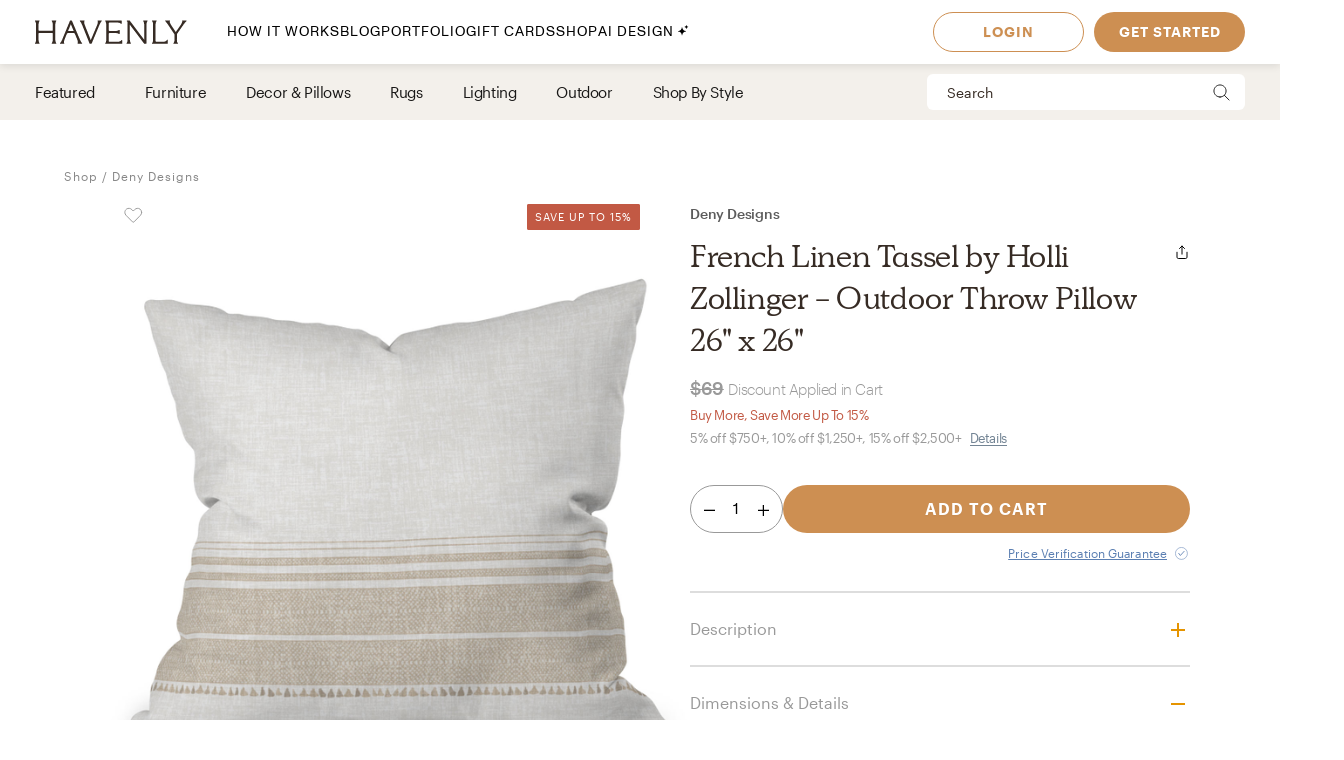

--- FILE ---
content_type: text/html; charset=utf-8
request_url: https://havenly.com/products/details/French-Linen-Tassel-by-Holli-Zollinger-Outdoor-Throw-Pillow-26-x-26-Deny-Designs-83941814
body_size: 29032
content:
<!DOCTYPE html><html lang="en" data-test="document"><head><meta charSet="utf-8"/><meta content="width=device-width, initial-scale=1.0" name="viewport"/><title data-test="default-template__title">French Linen Tassel by Holli Zollinger - Outdoor Throw Pillow 26&quot; x 26&quot; - Deny Designs | Havenly</title><meta name="description" content="Design your space with French Linen Tassel by Holli Zollinger - Outdoor Throw Pillow 26&quot; x 26&quot; on Havenly.com with real interior designers" data-test="default-template__description"/><script src="/static/affirm.js"></script><script type="application/ld+json">[{"@context":"https://schema.org/","@type":"Product","name":"French Linen Tassel by Holli Zollinger - Outdoor Throw Pillow 26\" x 26\"","description":"\n  \n  \n  Bring your style to the great outdoors. The Deny Designs outdoor throw pillow, available in four sizes, is crafted from 100% woven polyester and features vibrant designs on the front and back.  Handcrafted with durable, water-wicking materials, you can avoid the scramble to bring them inside whenever there's a touch of weather. They're built to withstand the elements and look great indoors and outdoors. Grab a few options to change them with the season or for special occasions. And the best part? Every purchase pays the artist who designed itaEUR\"supporting creativity worldwide.\n  ","brand":"Deny Designs","image":"https://static.havenly.com/product/production/sha256_12142d170320d4b7d3412b096e6280e10560cff65bf02f136511b0acec226f50.jpeg","aggregateRating":null,"category":"Chair & Sofa Cushions","color":"white","material":"Polyester/poly fill","size":"26 x 26 x 7","sku":"65594-othrp26","url":"https://havenly.com/products/details/French-Linen-Tassel-by-Holli-Zollinger-Outdoor-Throw-Pillow-26-x-26-Deny-Designs-83941814","offers":{"@type":"Offer","url":"https://havenly.com/products/details/French-Linen-Tassel-by-Holli-Zollinger-Outdoor-Throw-Pillow-26-x-26-Deny-Designs-83941814","priceCurrency":"USD","price":69,"itemCondition":"https://schema.org/NewCondition","availability":"https://schema.org/InStock"},"custom":{"alternateImages":["https://static.havenly.com/product/production/sha256_19da97cc5f3a558ec039773d2586f8a10de74a104d675381079d8c9f68c5cacb.jpeg","https://static.havenly.com/product/production/sha256_1ccea675ae596fbe9c6f55b9ae072611d7619217395789175c265089c9d6f82a.jpeg","https://static.havenly.com/product/production/sha256_4932a72ea3794303635b76393434f1c9b53b4f07a52e4949adf11a6744d9b383.jpeg"],"vendorId":"124","brandId":154},"inProductGroupWithID":null,"review":[]},{"@context":"https://schema.org/","@type":"BreadcrumbList","itemListElement":[{"@type":"ListItem","position":1,"name":"Shop","item":"https://havenly.com/shop"},{"@type":"ListItem","position":2,"name":"Deny Designs","item":"https://havenly.com/shop/wanderprintco"}]}]</script><link rel="preload" as="font" type="font/woff2" crossorigin="anonymous" href="https://static.havenly.com/fonts/gt-walsheim/GT-Walsheim-Light.woff2"/><link rel="preload" as="font" type="font/woff2" crossorigin="anonymous" href="https://static.havenly.com/fonts/gt-walsheim/GT-Walsheim-Regular.woff2"/><link rel="preload" as="font" type="font/woff2" crossorigin="anonymous" href="https://static.havenly.com/fonts/gt-walsheim/GT-Walsheim-Medium.woff2"/><link rel="preload" as="font" type="font/woff2" crossorigin="anonymous" href="https://static.havenly.com/fonts/gt-walsheim/GT-Walsheim-Bold.woff2"/><link rel="preload" as="font" type="font/woff2" crossorigin="anonymous" href="https://static.havenly.com/fonts/gt-walsheim/GT-Walsheim-Regular-Oblique.woff2"/><link rel="preload" as="font" type="font/woff2" crossorigin="anonymous" href="https://static.havenly.com/fonts/simula/Simula-Book.woff2"/><link rel="preload" as="font" type="font/woff2" crossorigin="anonymous" href="https://static.havenly.com/fonts/simula/Simula-BookItalic.woff2"/><link rel="preload" as="font" type="font/woff2" crossorigin="anonymous" href="https://static.havenly.com/fonts/abc-monument-grotesk/ABCMonumentGrotesk-Regular.woff2"/><link rel="preload" as="font" type="font/woff2" crossorigin="anonymous" href="https://static.havenly.com/fonts/abc-monument-grotesk/ABCMonumentGrotesk-Medium.woff2"/><link rel="preload" as="font" type="font/woff2" crossorigin="anonymous" href="https://static.havenly.com/fonts/abc-monument-grotesk/ABCMonumentGrotesk-Bold.woff2"/><link rel="preload" as="font" type="font/woff2" crossorigin="anonymous" href="https://static.havenly.com/fonts/graphik/Graphik-Light-Web.woff2"/><link rel="preload" as="font" type="font/woff2" crossorigin="anonymous" href="https://static.havenly.com/fonts/graphik/Graphik-LightItalic-Web.woff2"/><link rel="preload" as="font" type="font/woff2" crossorigin="anonymous" href="https://static.havenly.com/fonts/graphik/Graphik-Regular-Web.woff2"/><link rel="preload" as="font" type="font/woff2" crossorigin="anonymous" href="https://static.havenly.com/fonts/graphik/Graphik-RegularItalic-Web.woff2"/><link rel="preload" as="font" type="font/woff2" crossorigin="anonymous" href="https://static.havenly.com/fonts/graphik/Graphik-Medium-Web.woff2"/><link rel="preload" as="font" type="font/woff2" crossorigin="anonymous" href="https://static.havenly.com/fonts/graphik/Graphik-MediumItalic-Web.woff2"/><link rel="preload" as="font" type="font/woff2" crossorigin="anonymous" href="https://static.havenly.com/fonts/graphik/Graphik-Semibold-Web.woff2"/><link rel="preload" as="font" type="font/woff2" crossorigin="anonymous" href="https://static.havenly.com/fonts/graphik/Graphik-SemiboldItalic-Web.woff2"/><link rel="preload" as="font" type="font/woff2" crossorigin="anonymous" href="https://static.havenly.com/fonts/graphik/Graphik-Bold-Web.woff2"/><link rel="preload" as="font" type="font/woff2" crossorigin="anonymous" href="https://static.havenly.com/fonts/graphik/Graphik-BoldItalic-Web.woff2"/><meta name="twitter:card" content="summary_large_image"/><meta name="twitter:site" content="@thehavenly"/><meta property="og:site_name" content="Havenly"/><meta property="og:image" content="https://static.havenly.com/product/production/sha256_12142d170320d4b7d3412b096e6280e10560cff65bf02f136511b0acec226f50.jpeg"/><meta property="og:url" content="https://havenly.com/products/details/French-Linen-Tassel-by-Holli-Zollinger-Outdoor-Throw-Pillow-26-x-26-Deny-Designs-83941814"/><meta property="og:type" content="product"/><meta property="og:title" content="French Linen Tassel by Holli Zollinger - Outdoor Throw Pillow 26&quot; x 26&quot; - Deny Designs | Havenly"/><meta property="og:description" content="
  
  
  Bring your style to the great outdoors. The Deny Designs outdoor throw pillow, available in four sizes, is crafted from 100% woven polyester and features vibrant designs on the front and back.  Handcrafted with durable, water-wicking materials, you can avoid the scramble to bring them inside whenever there&#x27;s a touch of weather. They&#x27;re built to withstand the elements and look great indoors and outdoors. Grab a few options to change them with the season or for special occasions. And the best part? Every purchase pays the artist who designed itaEUR&quot;supporting creativity worldwide.
  "/><meta property="og:price:amount" content="69"/><meta property="og:price:currency" content="USD"/><link data-test="default-template__canonical" rel="canonical" href="https://havenly.com/products/details/French-Linen-Tassel-by-Holli-Zollinger-Outdoor-Throw-Pillow-26-x-26-Deny-Designs-83941814"/><meta name="facebook-domain-verification" content="nyvqfyxec8mlttb47xxx1lx7bj170c"/><meta data-test="default-template__index" name="robots" content="index,follow"/><meta name="next-head-count" content="39"/><link rel="preconnect" href="https://cdn.segment.com"/><link rel="dns-prefetch" href="https://cdn.segment.com"/><link rel="preconnect" href="https://static.havenly.com/"/><link rel="dns-prefetch" href="https://static.havenly.com/"/><meta charSet="utf-8"/><link rel="icon" href="/static/favicon.ico" sizes="any"/><link rel="icon" href="/static/favicon-16x16.png" type="image/png"/><link rel="icon" href="/static/favicon.svg" type="image/svg+xml"/><link rel="apple-touch-icon" href="/static/apple-touch-icon.png"/><link rel="preload" href="/_next/static/css/93f045d819b9a750.css" as="style"/><link rel="stylesheet" href="/_next/static/css/93f045d819b9a750.css" data-n-g=""/><link rel="preload" href="/_next/static/css/dc93db6eb80328fa.css" as="style"/><link rel="stylesheet" href="/_next/static/css/dc93db6eb80328fa.css" data-n-p=""/><link rel="preload" href="/_next/static/css/14e39e34ab93e58f.css" as="style"/><link rel="stylesheet" href="/_next/static/css/14e39e34ab93e58f.css" data-n-p=""/><link rel="preload" href="/_next/static/css/75f98f2a31a856ed.css" as="style"/><link rel="stylesheet" href="/_next/static/css/75f98f2a31a856ed.css" data-n-p=""/><link rel="preload" href="/_next/static/css/4ca98a2d7574323b.css" as="style"/><link rel="stylesheet" href="/_next/static/css/4ca98a2d7574323b.css" data-n-p=""/><link rel="preload" href="/_next/static/css/7df2cc4726156f11.css" as="style"/><link rel="stylesheet" href="/_next/static/css/7df2cc4726156f11.css" data-n-p=""/><link rel="preload" href="/_next/static/css/823ee45298edde4f.css" as="style"/><link rel="stylesheet" href="/_next/static/css/823ee45298edde4f.css" data-n-p=""/><noscript data-n-css=""></noscript><script defer="" nomodule="" src="/_next/static/chunks/polyfills-c67a75d1b6f99dc8.js"></script><script src="/_next/static/chunks/webpack-bc074ece2c8505e6.js" defer=""></script><script src="/_next/static/chunks/framework-275dc5f5cebfdd72.js" defer=""></script><script src="/_next/static/chunks/main-5e618ee7e8569f44.js" defer=""></script><script src="/_next/static/chunks/pages/_app-e91a5c1f01745f9a.js" defer=""></script><script src="/_next/static/chunks/3860-3bcdcfcaa4b943f2.js" defer=""></script><script src="/_next/static/chunks/502-8d197f3fb7fb09dd.js" defer=""></script><script src="/_next/static/chunks/6130-21f4f350a0629803.js" defer=""></script><script src="/_next/static/chunks/9303-ea2a7d1a4f7d8df5.js" defer=""></script><script src="/_next/static/chunks/9382-0e7fe7b197fdddb7.js" defer=""></script><script src="/_next/static/chunks/9738-ebc7628ddd20fb6c.js" defer=""></script><script src="/_next/static/chunks/6456-315027a6c0ef028c.js" defer=""></script><script src="/_next/static/chunks/201-d44a12ff0e961344.js" defer=""></script><script src="/_next/static/chunks/8472-3eafb39f1d74b50e.js" defer=""></script><script src="/_next/static/chunks/6835-644966aab1842c9a.js" defer=""></script><script src="/_next/static/chunks/2991-76ec989f9a455d45.js" defer=""></script><script src="/_next/static/chunks/6497-4099159d1c28df0e.js" defer=""></script><script src="/_next/static/chunks/2000-a3bb2cb5cc553a3d.js" defer=""></script><script src="/_next/static/chunks/7072-551a2e5715c9bdd7.js" defer=""></script><script src="/_next/static/chunks/3808-f61cb3bae96e33a5.js" defer=""></script><script src="/_next/static/chunks/2288-729a19c53fbd8ce0.js" defer=""></script><script src="/_next/static/chunks/5184-dbeb310267e70b4e.js" defer=""></script><script src="/_next/static/chunks/9395-805e99ec10bbf126.js" defer=""></script><script src="/_next/static/chunks/9845-b6b61987cbaccfa3.js" defer=""></script><script src="/_next/static/chunks/8742-d0cb7590c82b3354.js" defer=""></script><script src="/_next/static/chunks/7270-365a48e42b5731c3.js" defer=""></script><script src="/_next/static/chunks/1401-137e4897a81e72ea.js" defer=""></script><script src="/_next/static/chunks/247-0ec060ca526c6c3a.js" defer=""></script><script src="/_next/static/chunks/pages/products/details/%5Bid%5D-b4988489b7b8af03.js" defer=""></script><script src="/_next/static/7c5190fe4fe2d9bfc4890360fc85cd0854aac8ba_prod/_buildManifest.js" defer=""></script><script src="/_next/static/7c5190fe4fe2d9bfc4890360fc85cd0854aac8ba_prod/_ssgManifest.js" defer=""></script></head><body><div id="__next" data-reactroot=""><div data-test="default-template" class="not-snackbar styles_Body__fSeiO DefaultTemplate_Page__ZM87n"><div class="Header_HeaderContainer__lOhrI styles_Body__fSeiO" style="top:0" id="HeaderWrapper" data-test="nav__role-logged-out"><div class="MobileHeader_MobileHeader__2fhON"><div class="MobileHeader_Header__79RKN"><a role="button" aria-label="Havenly Logo" class="MobileHeader_Logo__yyA8F" href="/"><svg width="105" height="17" viewBox="0 0 105 17" fill="none" xmlns="http://www.w3.org/2000/svg"><g clip-path="url(#a)" fill="#362B24"><path d="M14.399 2.461c.084-.437.26-.852.52-1.22a.295.295 0 0 0 .031-.322.314.314 0 0 0-.119-.123.335.335 0 0 0-.168-.046h-2.501a.335.335 0 0 0-.169.046.314.314 0 0 0-.154.287.294.294 0 0 0 .061.157c.26.369.439.784.526 1.221.117.64.17 1.29.155 1.94v2.834c0 .164-.069.321-.19.437a.666.666 0 0 1-.46.181H3.409a.666.666 0 0 1-.458-.181.606.606 0 0 1-.19-.437V4.401c-.017-.65.033-1.3.147-1.94.086-.437.265-.852.526-1.22a.301.301 0 0 0-.09-.443.336.336 0 0 0-.166-.048H.673a.337.337 0 0 0-.17.046.316.316 0 0 0-.119.122.298.298 0 0 0 .025.322c.262.368.442.784.53 1.221.117.64.169 1.29.155 1.94v8.675a9.786 9.786 0 0 1-.156 1.948 3.151 3.151 0 0 1-.53 1.234.301.301 0 0 0 .094.447c.052.03.11.045.17.045h2.505c.06 0 .12-.015.17-.045a.316.316 0 0 0 .12-.124.298.298 0 0 0-.026-.323 3.152 3.152 0 0 1-.534-1.234 9.774 9.774 0 0 1-.155-1.951V9.88c0-.164.069-.32.19-.437a.666.666 0 0 1 .458-.181h8.526c.172 0 .337.065.458.18.122.116.19.274.191.438v3.193a9.635 9.635 0 0 1-.157 1.951 3.15 3.15 0 0 1-.524 1.23.3.3 0 0 0 .094.453c.053.03.113.044.174.043h2.5a.337.337 0 0 0 .168-.048c.05-.03.09-.073.117-.124a.297.297 0 0 0-.028-.32 3.109 3.109 0 0 1-.518-1.234 9.606 9.606 0 0 1-.158-1.951V4.4c-.014-.65.038-1.3.156-1.94ZM31.783 15.045a19.632 19.632 0 0 1-.823-1.732l-.01-.023a1.254 1.254 0 0 1-.067-.146 1.51 1.51 0 0 0-.089-.188L25.694.938a.316.316 0 0 0-.12-.137.338.338 0 0 0-.18-.051h-.743a.334.334 0 0 0-.18.05.312.312 0 0 0-.121.138l-4.99 12.02-.012.04a1.415 1.415 0 0 1-.116.291.09.09 0 0 0 0 .024 16.33 16.33 0 0 1-.817 1.711 6.546 6.546 0 0 1-.853 1.215.298.298 0 0 0-.052.332c.026.055.068.101.12.133.053.033.114.05.177.05h2.274a.34.34 0 0 0 .153-.039.321.321 0 0 0 .116-.102.302.302 0 0 0 .028-.291 2.146 2.146 0 0 1-.128-1.234c.133-.643.33-1.272.59-1.878l1.419-3.415a.622.622 0 0 1 .238-.284.668.668 0 0 1 .364-.106h4.206c.13 0 .256.036.363.105.107.069.19.167.238.281l1.435 3.4a8.91 8.91 0 0 1 .618 1.89c.08.413.035.84-.128 1.231a.299.299 0 0 0 .026.294c.03.044.07.08.117.104a.34.34 0 0 0 .154.038h2.483a.337.337 0 0 0 .177-.052.316.316 0 0 0 .118-.135.3.3 0 0 0-.056-.333 5.503 5.503 0 0 1-.83-1.183ZM26.909 7.99h-3.896l1.93-4.652 1.966 4.652ZM45.842.75H43.64a.338.338 0 0 0-.153.036.305.305 0 0 0-.148.39c.152.406.182.844.086 1.264-.15.666-.365 1.316-.644 1.942l-4.156 9.812-3.917-9.84A8.91 8.91 0 0 1 34.1 2.4a1.763 1.763 0 0 1 .197-1.181.29.29 0 0 0 0-.31.315.315 0 0 0-.117-.115.334.334 0 0 0-.16-.043h-2.56a.336.336 0 0 0-.179.052.314.314 0 0 0-.119.136.293.293 0 0 0 .06.332c.347.382.638.808.863 1.266.25.485.562 1.187.928 2.089l4.779 11.928a.314.314 0 0 0 .12.144.338.338 0 0 0 .183.055h.811a.336.336 0 0 0 .18-.05.314.314 0 0 0 .121-.138L44.258 4.56a21.56 21.56 0 0 1 .945-2.04c.235-.451.53-.871.878-1.25a.295.295 0 0 0 .06-.334.312.312 0 0 0-.12-.135.334.334 0 0 0-.178-.05ZM59.962 14.107a.339.339 0 0 0-.203.005.32.32 0 0 0-.16.12 2.47 2.47 0 0 1-1.118.88c-.415.162-1.073.244-1.953.244h-4.944a.666.666 0 0 1-.458-.182.605.605 0 0 1-.19-.437v-4.76c0-.164.068-.321.19-.437a.666.666 0 0 1 .458-.182h3.528a7.9 7.9 0 0 1 1.83.155c.36.09.693.26.97.496a.34.34 0 0 0 .35.052.321.321 0 0 0 .14-.114.3.3 0 0 0 .052-.169V7.524a.3.3 0 0 0-.055-.168.322.322 0 0 0-.142-.113.333.333 0 0 0-.349.052c-.283.239-.62.413-.984.51-.598.129-1.21.183-1.824.163h-3.516a.666.666 0 0 1-.458-.182.606.606 0 0 1-.19-.436V2.762c0-.164.069-.321.19-.437a.666.666 0 0 1 .458-.181h4.503a7.742 7.742 0 0 1 2.071.206 2.68 2.68 0 0 1 1.146.654.337.337 0 0 0 .356.079.316.316 0 0 0 .146-.115.294.294 0 0 0 .052-.173V1.06a.3.3 0 0 0-.09-.216.33.33 0 0 0-.224-.094H48.85a.337.337 0 0 0-.168.047.316.316 0 0 0-.118.123.297.297 0 0 0 .026.32c.26.367.435.781.514 1.217.11.65.158 1.308.143 1.967v8.784c.014.648-.03 1.296-.133 1.936-.067.4-.241.777-.506 1.093a.297.297 0 0 0-.05.332c.026.054.067.1.12.132.052.032.113.05.176.049h11.026a.337.337 0 0 0 .23-.09.308.308 0 0 0 .093-.22v-2.036a.3.3 0 0 0-.067-.187.325.325 0 0 0-.173-.11ZM77.237.75h-2.343a.337.337 0 0 0-.17.047.315.315 0 0 0-.12.125.298.298 0 0 0 .032.324c.26.357.433.765.508 1.194.11.654.159 1.316.145 1.978v9.543L65.367.878a.338.338 0 0 0-.264-.128H63.67a.337.337 0 0 0-.17.047.316.316 0 0 0-.119.124.297.297 0 0 0 .03.323l.487.633v11.2c.014.658-.036 1.316-.147 1.966-.079.435-.254.85-.514 1.215a.301.301 0 0 0 .094.447c.05.03.11.045.17.045h2.343c.06.001.12-.014.172-.043a.317.317 0 0 0 .123-.123.299.299 0 0 0-.025-.326 3.152 3.152 0 0 1-.53-1.234 9.626 9.626 0 0 1-.156-1.951V3.65l9.83 12.97c.03.04.07.073.115.095a.34.34 0 0 0 .149.035h.972a.333.333 0 0 0 .23-.09.303.303 0 0 0 .095-.22V4.42a9.972 9.972 0 0 1 .156-1.965c.08-.435.258-.85.522-1.213a.301.301 0 0 0-.092-.445.337.337 0 0 0-.168-.047ZM91.262 13.882a.337.337 0 0 0-.21.018.317.317 0 0 0-.155.138c-.242.462-.644.83-1.138 1.044-.453.188-1.181.274-2.166.274h-3.88a.666.666 0 0 1-.46-.181.605.605 0 0 1-.19-.438V4.407a10.82 10.82 0 0 1 .133-1.967c.083-.43.269-.836.542-1.187a.302.302 0 0 0 .038-.328.316.316 0 0 0-.12-.128.337.337 0 0 0-.174-.047h-2.507c-.06 0-.12.016-.172.047a.313.313 0 0 0-.119.128.3.3 0 0 0 .037.328c.279.348.463.756.538 1.187.104.652.149 1.31.134 1.969v8.844a9.287 9.287 0 0 1-.144 1.831c-.078.422-.26.82-.528 1.165a.297.297 0 0 0-.037.326.315.315 0 0 0 .12.127c.051.031.11.048.171.048h10.208a.339.339 0 0 0 .233-.089.31.31 0 0 0 .098-.22v-2.255a.3.3 0 0 0-.07-.194.327.327 0 0 0-.182-.11ZM104.324.938a.315.315 0 0 0-.12-.138.334.334 0 0 0-.181-.05h-2.391a.322.322 0 0 0-.256.121.302.302 0 0 0-.057.268c.082.409.027.832-.157 1.21-.282.62-.625 1.212-1.024 1.77l-3.17 4.546-3.042-4.534a8.044 8.044 0 0 1-.93-1.738 1.65 1.65 0 0 1-.043-1.205.297.297 0 0 0-.024-.297.32.32 0 0 0-.119-.104.337.337 0 0 0-.156-.037h-2.69a.336.336 0 0 0-.18.055.313.313 0 0 0-.117.14.296.296 0 0 0 .074.337c.406.393.778.816 1.113 1.265.358.466.787 1.073 1.276 1.8l3.912 5.875v3.585a6.137 6.137 0 0 1-.138 1.572 2.124 2.124 0 0 1-.515.847.297.297 0 0 0-.064.337.314.314 0 0 0 .12.136.336.336 0 0 0 .18.051h2.504a.335.335 0 0 0 .18-.05.313.313 0 0 0 .12-.137.297.297 0 0 0-.063-.337c-.24-.24-.417-.53-.516-.847a6.044 6.044 0 0 1-.138-1.572v-3.713l3.96-5.655c.535-.774.984-1.396 1.366-1.85.366-.464.769-.9 1.205-1.304a.297.297 0 0 0 .081-.347Z"></path></g><defs><clipPath id="a"><path fill="#fff" transform="translate(.348 .75)" d="M0 0h104v16H0z"></path></clipPath></defs></svg></a><div class="MobileHeader_IconContainer__JWRxi"><button type="button" aria-label="Open Menu" class="MobileHeader_Hamburguer__0_ycF" data-test="configurable-nav__toggle-mobile"><div class="MobileHeader_Line__uIrug"></div><div class="MobileHeader_Line__uIrug"></div><div class="MobileHeader_Line__uIrug"></div></button></div></div><nav class="MobileHeader_Nav__U_7AK" data-test="nav-mobile"><div class="styles_Container__bRd5l MobileHeader_Content__EpT_R"><nav class="LoggedOutHeader_LoggedOutHeader__rjVDY"><div><button type="button" class="styles_Title2__AYSNu styles_Core4__mAt5T NavLinks_TabHeader__BU0KM"><div><span class="styles_Title2__AYSNu styles_Core4__mAt5T">How It Works</span><span class="NavLinks_Icon__tTCF5"><svg width="24" height="24" viewBox="0 0 24 24" xmlns="http://www.w3.org/2000/svg"><path d="M12 5v14M5 12h14"></path></svg></span></div></button><div class="NavLinks_Divider__jGsxO"></div><div class="NavLinks_TabHeader__BU0KM"><a href="/blog/" class="styles_Title2__AYSNu styles_Core4__mAt5T">Blog</a></div><div class="NavLinks_Divider__jGsxO"></div><button type="button" class="styles_Title2__AYSNu styles_Core4__mAt5T NavLinks_TabHeader__BU0KM"><div><span class="styles_Title2__AYSNu styles_Core4__mAt5T">Portfolio</span><span class="NavLinks_Icon__tTCF5"><svg width="24" height="24" viewBox="0 0 24 24" xmlns="http://www.w3.org/2000/svg"><path d="M12 5v14M5 12h14"></path></svg></span></div></button><div class="NavLinks_Divider__jGsxO"></div><div class="NavLinks_TabHeader__BU0KM"><a href="/gift" class="styles_Title2__AYSNu styles_Core4__mAt5T">Gift Cards</a></div><div class="NavLinks_Divider__jGsxO"></div><button type="button" class="styles_Title2__AYSNu styles_Core4__mAt5T NavLinks_TabHeader__BU0KM"><div><span class="styles_Title2__AYSNu styles_Core4__mAt5T">Shop</span><span class="NavLinks_Icon__tTCF5"><svg width="24" height="24" viewBox="0 0 24 24" xmlns="http://www.w3.org/2000/svg"><path d="M12 5v14M5 12h14"></path></svg></span></div></button><div class="NavLinks_Divider__jGsxO"></div><div class="NavLinks_TabHeader__BU0KM"><a href="/ai-interior-design" class="styles_Title2__AYSNu styles_Core4__mAt5T">AI Design<span style="margin-left:4px;display:inline-flex;align-items:center"><svg width="11" height="11" viewBox="0 0 11 11" fill="none" xmlns="http://www.w3.org/2000/svg" style="width:11px;height:11px"><path d="M8.461.089c-.015-.119-.187-.119-.202 0A2.037 2.037 0 0 1 6.496 1.85c-.118.016-.118.187 0 .202.92.118 1.646.843 1.763 1.763.015.119.187.119.202 0a2.037 2.037 0 0 1 1.762-1.763c.12-.015.12-.186 0-.202A2.036 2.036 0 0 1 8.461.09ZM4.227 2.383c-.027-.214-.336-.214-.364 0A4.278 4.278 0 0 1 .16 6.086c-.213.027-.213.336 0 .363a4.28 4.28 0 0 1 3.703 3.703c.028.214.337.214.364 0A4.279 4.279 0 0 1 7.93 6.45c.213-.027.213-.336 0-.363a4.278 4.278 0 0 1-3.703-3.703Z" fill="#000"></path></svg></span></a></div><div class="NavLinks_Divider__jGsxO"></div></div><div class="LoggedOutHeader_Links__8IJnr"><a class="styles_Overline__NxsuC" href="/login">LOGIN</a><a class="styles_Overline__NxsuC" href="/interior-design-style-quiz/style-inspiration">GET STARTED</a><a class="styles_Overline__NxsuC" href="https://havenly.kustomer.help">HELP</a></div><div class="Social_Social__3S9D9"><a href="https://www.facebook.com/TheHavenly" target="_blank" aria-label="Facebook" rel="noreferrer noopener"><svg width="12" height="22" viewBox="0 0 12 24" xmlns="http://www.w3.org/2000/svg"><path d="M11.665.23v3.675s-2.743-.27-3.43.769c-.375.567-.152 2.229-.185 3.423h3.637c-.307 1.394-.527 2.34-.754 3.548H8.03v11.42H2.99c.002-3.52 0-7.628 0-11.375H.847V8.097h2.12c.109-2.628.15-5.23 1.47-6.557C5.923.05 7.339.23 11.667.23" fill="#1B2132" fill-rule="evenodd"></path></svg></a><a href="https://twitter.com/theHavenly" target="_blank" aria-label="Twitter" rel="noreferrer noopener"><svg width="27" height="22" viewBox="0 0 27 22" xmlns="http://www.w3.org/2000/svg"><path d="M18.349.09c2.092-.035 3.205.717 4.268 1.675.903-.076 2.076-.575 2.767-.922.225-.12.448-.242.672-.363-.394 1.054-.93 1.879-1.753 2.505-.182.14-.362.327-.592.415v.014c1.172-.012 2.138-.535 3.057-.818v.013c-.483.757-1.135 1.525-1.832 2.076l-.843.662c.015 1.226-.018 2.396-.25 3.426-1.349 5.989-4.923 10.055-10.58 11.797-2.031.625-5.314.881-7.64.311-1.155-.283-2.198-.602-3.176-1.026a12.681 12.681 0 0 1-1.528-.778l-.474-.285c.524.016 1.139.158 1.725.065.532-.085 1.052-.062 1.54-.169 1.224-.264 2.308-.616 3.243-1.155.453-.261 1.14-.57 1.462-.947-.607.01-1.156-.129-1.608-.286-1.747-.61-2.764-1.73-3.424-3.413.529.057 2.054.193 2.41-.104-.666-.036-1.307-.417-1.765-.7-1.405-.87-2.552-2.327-2.543-4.569l.553.26c.353.147.713.226 1.133.311.179.036.534.14.739.065h-.027c-.272-.312-.715-.521-.988-.856-.902-1.107-1.746-2.812-1.212-4.841a6.11 6.11 0 0 1 .58-1.389l.026.013c.104.217.339.376.488.559.46.563 1.028 1.07 1.606 1.518 1.973 1.524 3.749 2.46 6.601 3.153.724.177 1.56.31 2.425.312-.244-.698-.166-1.83.025-2.505.482-1.7 1.526-2.925 3.057-3.582a6.605 6.605 0 0 1 1.2-.363l.658-.078" fill="#1B2132" fill-rule="evenodd"></path></svg></a><a href="https://www.instagram.com/theHavenly" target="_blank" aria-label="Instagram" rel="noreferrer noopener"><svg xmlns="http://www.w3.org/2000/svg" width="22" height="21" viewBox="0 0 22 21"><g fill="none"><path d="M10.6.4H6.2C5.1.5 4.3.6 3.6.9c-.7.3-1.2.6-1.8 1.2C1.2 2.7.8 3.3.6 4 .3 4.6.1 5.4.1 6.5 0 7.6 0 7.9 0 10.8c0 2.8 0 3.2.1 4.3 0 1.1.2 1.9.5 2.5.2.7.6 1.3 1.2 1.9.6.5 1.1.9 1.8 1.2.7.2 1.5.4 2.6.5h8.7c1.1-.1 1.9-.3 2.6-.5.7-.3 1.3-.7 1.8-1.2.6-.6 1-1.2 1.3-1.9.2-.6.4-1.4.4-2.5.1-1.1.1-1.5.1-4.3 0-2.9 0-3.2-.1-4.3 0-1.1-.2-1.9-.4-2.5-.3-.7-.7-1.3-1.3-1.9-.5-.6-1.1-.9-1.8-1.2-.7-.3-1.5-.4-2.6-.5h-4.3m0 1.8c2.8 0 3.1 0 4.2.1 1.1 0 1.6.2 2 .4.5.1.8.4 1.2.7.4.4.6.7.8 1.2.1.4.3 1 .3 2 .1 1.1.1 1.4.1 4.2 0 2.8 0 3.1-.1 4.2 0 1-.2 1.6-.3 1.9-.2.5-.4.9-.8 1.2-.4.4-.7.6-1.2.8-.4.2-.9.3-2 .4H6.3c-1-.1-1.6-.2-2-.4-.5-.2-.8-.4-1.2-.8-.4-.3-.6-.7-.8-1.2-.1-.3-.3-.9-.3-1.9-.1-1.1-.1-1.4-.1-4.2 0-2.8 0-3.1.1-4.2 0-1 .2-1.6.3-2 .2-.5.4-.8.8-1.2.4-.3.7-.6 1.2-.7.4-.2 1-.4 2-.4 1.1-.1 1.4-.1 4.3-.1" mask="url(#mask-2)" fill="#1c2233" transform="translate(-.056 -.242)"></path><path d="M10.544 13.976c-2 0-3.6-1.5-3.6-3.4 0-2 1.6-3.5 3.6-3.5 1.9 0 3.5 1.5 3.5 3.5 0 1.9-1.6 3.4-3.5 3.4m0-8.8c-3 0-5.5 2.4-5.5 5.4 0 2.9 2.5 5.3 5.5 5.3s5.4-2.4 5.4-5.3c0-3-2.4-5.4-5.4-5.4M17.444 4.976c0 .7-.6 1.2-1.3 1.2-.7 0-1.3-.5-1.3-1.2s.6-1.3 1.3-1.3c.7 0 1.3.6 1.3 1.3" fill="#1c2233"></path></g></svg></a><a href="https://www.pinterest.com/thehavenly" target="_blank" aria-label="Pinterest" rel="noreferrer noopener"><svg width="22" height="22" viewBox="0 0 24 24" xmlns="http://www.w3.org/2000/svg"><path d="M11.984.077C5.4.077.061 5.415.061 12c0 5.051 3.143 9.366 7.578 11.103-.104-.943-.198-2.39.042-3.42.216-.93 1.398-5.927 1.398-5.927s-.357-.714-.357-1.77c0-1.658.961-2.896 2.158-2.896 1.017 0 1.508.764 1.508 1.68 0 1.023-.651 2.552-.987 3.97-.281 1.187.595 2.154 1.765 2.154 2.12 0 3.748-2.234 3.748-5.46 0-2.855-2.05-4.85-4.98-4.85-3.393 0-5.384 2.544-5.384 5.174 0 1.025.395 2.123.887 2.72a.356.356 0 0 1 .083.343c-.09.376-.292 1.186-.33 1.352-.053.218-.174.264-.4.16-1.489-.694-2.42-2.871-2.42-4.62 0-3.76 2.733-7.215 7.878-7.215 4.136 0 7.35 2.947 7.35 6.886 0 4.11-2.59 7.417-6.186 7.417-1.209 0-2.344-.628-2.733-1.37 0 0-.598 2.277-.743 2.835-.27 1.036-.996 2.334-1.482 3.126a11.92 11.92 0 0 0 3.53.532c6.586 0 11.924-5.339 11.924-11.924C23.908 5.415 18.57.077 11.984.077l7.387 3.495" fill="#1B2132" fill-rule="evenodd"></path></svg></a></div></nav></div></nav></div><div class="DesktopHeader_DesktopHeader__gih0a"><nav class="LoggedOutHeader_Opaque__aYkPX"><div class="NavLinks_NavLinks__yq9c4"><a href="/"><div class="NavLinks_Logo__h_BoL" role="img" aria-label="Havenly Logo"><svg viewBox="0 0 336 53" fill="none" xmlns="http://www.w3.org/2000/svg"><path d="M45.264 6.515c.27-1.412.84-2.755 1.674-3.947a.942.942 0 0 0 .102-1.038 1.014 1.014 0 0 0-.383-.399 1.075 1.075 0 0 0-.543-.148h-8.055c-.192 0-.38.052-.544.148a1.014 1.014 0 0 0-.498.929c.015.184.083.36.198.508a10.357 10.357 0 0 1 1.693 3.947 31.22 31.22 0 0 1 .502 6.272v9.163a1.962 1.962 0 0 1-.616 1.413 2.141 2.141 0 0 1-1.477.585H9.86a2.141 2.141 0 0 1-1.474-.587 1.962 1.962 0 0 1-.613-1.411v-9.163a31.14 31.14 0 0 1 .476-6.272 10.262 10.262 0 0 1 1.693-3.947.965.965 0 0 0 .086-1.03 1.018 1.018 0 0 0-.375-.399 1.08 1.08 0 0 0-.535-.156H1.05c-.192 0-.38.051-.545.147a1.02 1.02 0 0 0-.385.397.966.966 0 0 0 .08 1.04 10.265 10.265 0 0 1 1.706 3.948c.378 2.07.546 4.17.501 6.272v28.047a31.752 31.752 0 0 1-.5 6.297A10.208 10.208 0 0 1 .2 51.12a.966.966 0 0 0-.085 1.045c.088.165.222.303.387.4.165.096.355.146.548.146h8.068c.193 0 .383-.05.548-.147a1.02 1.02 0 0 0 .387-.399.966.966 0 0 0-.086-1.045 10.211 10.211 0 0 1-1.718-3.99 31.712 31.712 0 0 1-.501-6.308V30.499c.001-.53.222-1.036.613-1.41.39-.375.92-.586 1.473-.587h27.463c.554 0 1.086.21 1.478.584.392.375.614.883.616 1.413v10.323a31.26 31.26 0 0 1-.508 6.309 10.207 10.207 0 0 1-1.687 3.977.966.966 0 0 0-.093 1.06c.09.167.227.307.396.403.17.096.363.144.56.14h8.055a1.08 1.08 0 0 0 .539-.156c.16-.098.291-.237.376-.4a.966.966 0 0 0-.09-1.035 10.077 10.077 0 0 1-1.669-3.99 31.167 31.167 0 0 1-.507-6.308V12.787a31.176 31.176 0 0 1 .5-6.272ZM101.262 47.197c-.78-1.415-1.675-3.303-2.651-5.599l-.032-.072a4.05 4.05 0 0 1-.216-.474 4.896 4.896 0 0 0-.285-.607L81.65 1.59a1.02 1.02 0 0 0-.39-.443 1.087 1.087 0 0 0-.58-.165h-2.392a1.074 1.074 0 0 0-.582.163 1.008 1.008 0 0 0-.388.445L61.247 40.45l-.038.128a4.544 4.544 0 0 1-.374.941.29.29 0 0 0 0 .08 52.886 52.886 0 0 1-2.633 5.531 21.174 21.174 0 0 1-2.746 3.929.963.963 0 0 0-.168 1.075c.083.175.217.324.387.429.169.104.366.16.567.16h7.326c.172-.003.341-.045.492-.124.151-.08.28-.193.374-.331a.981.981 0 0 0 .092-.942 6.962 6.962 0 0 1-.412-3.99 31.585 31.585 0 0 1 1.902-6.071l4.567-11.04a2.01 2.01 0 0 1 .767-.918 2.146 2.146 0 0 1 1.174-.344H86.07a2.14 2.14 0 0 1 1.169.34c.345.223.612.54.766.91l4.623 10.99a28.863 28.863 0 0 1 1.992 6.11 6.944 6.944 0 0 1-.412 3.983.97.97 0 0 0 .084.95c.094.14.224.255.376.335.153.08.324.122.498.123h7.997c.203-.002.4-.06.568-.168.168-.107.301-.259.382-.436a.97.97 0 0 0-.182-1.078 17.758 17.758 0 0 1-2.67-3.825ZM85.564 24.39H73.012l6.216-15.04 6.336 15.04ZM146.547.982h-7.097c-.172 0-.341.04-.492.118a.997.997 0 0 0-.547.781.984.984 0 0 0 .069.48 7.11 7.11 0 0 1 .279 4.086 33.698 33.698 0 0 1-2.074 6.279l-13.389 31.72-12.616-31.811a28.877 28.877 0 0 1-1.959-6.321 5.713 5.713 0 0 1 .634-3.82.94.94 0 0 0 0-1.002 1.017 1.017 0 0 0-.376-.37 1.075 1.075 0 0 0-.518-.14h-8.246a1.08 1.08 0 0 0-.573.167c-.17.108-.304.261-.384.44a.951.951 0 0 0 .19 1.075 17.65 17.65 0 0 1 2.784 4.093c.806 1.567 1.808 3.838 2.988 6.752l15.393 38.564c.076.189.21.351.385.466.174.115.38.176.592.178h2.613c.206.001.408-.056.581-.164.172-.108.308-.262.389-.444l16.269-38.812a69.881 69.881 0 0 1 3.044-6.595 18.921 18.921 0 0 1 2.829-4.044.977.977 0 0 0 .265-.512.956.956 0 0 0-.072-.568 1.01 1.01 0 0 0-.387-.435 1.075 1.075 0 0 0-.574-.16ZM192.03 44.167a1.084 1.084 0 0 0-.653.016c-.21.072-.39.207-.514.385a7.966 7.966 0 0 1-3.603 2.848c-1.338.522-3.457.789-6.292.789h-15.926a2.14 2.14 0 0 1-1.476-.59 1.96 1.96 0 0 1-.61-1.414V30.814c0-.53.219-1.039.61-1.414a2.14 2.14 0 0 1 1.476-.59h11.366a25.35 25.35 0 0 1 5.892.505 7.612 7.612 0 0 1 3.127 1.603 1.087 1.087 0 0 0 1.125.168c.185-.08.341-.208.451-.37a.97.97 0 0 0 .168-.545v-7.287a.976.976 0 0 0-.175-.545 1.038 1.038 0 0 0-.459-.365 1.068 1.068 0 0 0-1.123.17 8.147 8.147 0 0 1-3.171 1.645c-1.926.418-3.9.595-5.873.528h-11.328a2.14 2.14 0 0 1-1.473-.587 1.959 1.959 0 0 1-.613-1.41V7.486c.001-.53.222-1.037.613-1.411a2.14 2.14 0 0 1 1.473-.587h14.506a24.85 24.85 0 0 1 6.672.668 8.62 8.62 0 0 1 3.691 2.113c.142.149.328.253.533.298a1.018 1.018 0 0 0 1.082-.414.95.95 0 0 0 .168-.558v-5.61a.975.975 0 0 0-.292-.698 1.06 1.06 0 0 0-.717-.305h-34.453a1.08 1.08 0 0 0-.54.152 1.026 1.026 0 0 0-.38.398.964.964 0 0 0 .083 1.035 9.843 9.843 0 0 1 1.656 3.935 33.86 33.86 0 0 1 .463 6.357v28.4a34.91 34.91 0 0 1-.432 6.26 7.4 7.4 0 0 1-1.63 3.534.981.981 0 0 0-.244.514c-.029.19 0 .384.084.559.084.174.218.322.387.426.169.104.365.159.566.158h35.518a1.053 1.053 0 0 0 .738-.294.99.99 0 0 0 .303-.707v-6.583a.97.97 0 0 0-.217-.605 1.045 1.045 0 0 0-.557-.354ZM247.673.982h-7.548a1.083 1.083 0 0 0-.548.152 1.02 1.02 0 0 0-.383.405.973.973 0 0 0 .1 1.046 9.237 9.237 0 0 1 1.637 3.862 34.42 34.42 0 0 1 .469 6.394v30.852L209.44 1.395a1.03 1.03 0 0 0-.373-.304 1.085 1.085 0 0 0-.477-.109h-4.617a1.08 1.08 0 0 0-.547.15 1.024 1.024 0 0 0-.384.403.971.971 0 0 0 .094 1.044l1.572 2.047v36.207a33.697 33.697 0 0 1-.475 6.358 9.77 9.77 0 0 1-1.656 3.928.966.966 0 0 0-.085 1.045c.088.165.222.304.387.4.165.096.355.147.548.146h7.548c.195.004.387-.044.555-.139.168-.095.304-.233.395-.398a.971.971 0 0 0-.081-1.053 10.21 10.21 0 0 1-1.706-3.99 31.192 31.192 0 0 1-.501-6.309V10.358l31.662 41.933c.097.13.224.235.372.308.148.072.311.11.477.111h3.134c.277 0 .543-.105.74-.293a.981.981 0 0 0 .306-.709v-38.86a32.44 32.44 0 0 1 .501-6.352 9.684 9.684 0 0 1 1.681-3.923.966.966 0 0 0 .088-1.04 1.011 1.011 0 0 0-.382-.4 1.08 1.08 0 0 0-.543-.15ZM292.851 43.438a1.084 1.084 0 0 0-.678.058 1.026 1.026 0 0 0-.496.446 7.47 7.47 0 0 1-3.666 3.376c-1.458.608-3.805.887-6.976.887h-12.501a2.139 2.139 0 0 1-1.48-.587 1.96 1.96 0 0 1-.614-1.417V12.805a35.16 35.16 0 0 1 .432-6.358 9.047 9.047 0 0 1 1.744-3.837.975.975 0 0 0-.265-1.477 1.083 1.083 0 0 0-.56-.15h-8.074c-.196 0-.388.052-.554.152-.166.1-.299.243-.384.412a.965.965 0 0 0-.099.548.983.983 0 0 0 .219.515 8.449 8.449 0 0 1 1.732 3.837c.335 2.106.479 4.235.431 6.364v28.593a30.138 30.138 0 0 1-.463 5.92 8.716 8.716 0 0 1-1.7 3.765.96.96 0 0 0-.119 1.055c.085.17.218.312.384.412.166.1.357.154.553.154h32.88a1.085 1.085 0 0 0 .752-.287.992.992 0 0 0 .314-.715v-7.286a.977.977 0 0 0-.226-.628 1.05 1.05 0 0 0-.586-.356ZM334.927 1.59a1.002 1.002 0 0 0-.388-.446 1.068 1.068 0 0 0-.582-.161h-7.7c-.16 0-.318.036-.461.104a1.035 1.035 0 0 0-.365.287.968.968 0 0 0-.183.865 6.16 6.16 0 0 1-.507 3.91 34.162 34.162 0 0 1-3.298 5.727L311.231 26.57l-9.799-14.658a26.038 26.038 0 0 1-2.993-5.616 5.352 5.352 0 0 1-.14-3.899.974.974 0 0 0-.077-.96 1.032 1.032 0 0 0-.383-.336 1.082 1.082 0 0 0-.504-.118h-8.664a1.076 1.076 0 0 0-.578.176c-.171.112-.303.27-.379.454a.958.958 0 0 0-.052.579.99.99 0 0 0 .292.509 33.816 33.816 0 0 1 3.584 4.093c1.154 1.505 2.537 3.467 4.11 5.817l12.602 18.993v11.592a19.872 19.872 0 0 1-.444 5.082 6.863 6.863 0 0 1-1.661 2.738.967.967 0 0 0-.205 1.088c.081.181.216.335.388.443.171.107.372.164.578.164h8.068c.205 0 .406-.057.578-.164.171-.108.306-.262.387-.442a.96.96 0 0 0 .069-.574.99.99 0 0 0-.273-.515 6.719 6.719 0 0 1-1.662-2.738 19.605 19.605 0 0 1-.444-5.082V31.19l12.755-18.283c1.725-2.502 3.171-4.511 4.401-5.98a37.043 37.043 0 0 1 3.882-4.215c.16-.138.27-.32.317-.522a.956.956 0 0 0-.057-.601Z" fill="#E8E5DE"></path></svg></div></a><ul class="NavLinks_MenuLinkList__Ax2lY"><li class="NavLinks_MenuLinkContainer__qXZrv"><a href="/interior-design-services" class="NavLinks_MenuLinkTitle__RcjGA styles_Navigation__utYtg"><span>How It Works</span></a><div class="NavLinks_SubNavContainer__u_EDt"><nav><div class="styles_BorderTop__CSSp8 NavLinks_Outline__9IELz"></div><a class="ImageMegaMenu_ImageContainer__ZUPvH" href="/interior-design-services"><span style="box-sizing:border-box;display:block;overflow:hidden;width:initial;height:initial;background:none;opacity:1;border:0;margin:0;padding:0;position:relative"><span style="box-sizing:border-box;display:block;width:initial;height:initial;background:none;opacity:1;border:0;margin:0;padding:0;padding-top:64.92307692307693%"></span><img alt="" src="[data-uri]" decoding="async" data-nimg="responsive" style="position:absolute;top:0;left:0;bottom:0;right:0;box-sizing:border-box;padding:0;border:none;margin:auto;display:block;width:0;height:0;min-width:100%;max-width:100%;min-height:100%;max-height:100%"/><noscript><img alt="" sizes="23vw" srcSet="https://images.havenly.com/unsafe/64x/filters:quality(100)/https://s3.amazonaws.com/static.havenly.com/content/submenu/header-details.jpg 64w, https://images.havenly.com/unsafe/96x/filters:quality(100)/https://s3.amazonaws.com/static.havenly.com/content/submenu/header-details.jpg 96w, https://images.havenly.com/unsafe/128x/filters:quality(100)/https://s3.amazonaws.com/static.havenly.com/content/submenu/header-details.jpg 128w, https://images.havenly.com/unsafe/210x/filters:quality(100)/https://s3.amazonaws.com/static.havenly.com/content/submenu/header-details.jpg 210w, https://images.havenly.com/unsafe/244x/filters:quality(100)/https://s3.amazonaws.com/static.havenly.com/content/submenu/header-details.jpg 244w, https://images.havenly.com/unsafe/256x/filters:quality(100)/https://s3.amazonaws.com/static.havenly.com/content/submenu/header-details.jpg 256w, https://images.havenly.com/unsafe/282x/filters:quality(100)/https://s3.amazonaws.com/static.havenly.com/content/submenu/header-details.jpg 282w, https://images.havenly.com/unsafe/328x/filters:quality(100)/https://s3.amazonaws.com/static.havenly.com/content/submenu/header-details.jpg 328w, https://images.havenly.com/unsafe/380x/filters:quality(100)/https://s3.amazonaws.com/static.havenly.com/content/submenu/header-details.jpg 380w, https://images.havenly.com/unsafe/384x/filters:quality(100)/https://s3.amazonaws.com/static.havenly.com/content/submenu/header-details.jpg 384w, https://images.havenly.com/unsafe/442x/filters:quality(100)/https://s3.amazonaws.com/static.havenly.com/content/submenu/header-details.jpg 442w, https://images.havenly.com/unsafe/512x/filters:quality(100)/https://s3.amazonaws.com/static.havenly.com/content/submenu/header-details.jpg 512w, https://images.havenly.com/unsafe/594x/filters:quality(100)/https://s3.amazonaws.com/static.havenly.com/content/submenu/header-details.jpg 594w, https://images.havenly.com/unsafe/688x/filters:quality(100)/https://s3.amazonaws.com/static.havenly.com/content/submenu/header-details.jpg 688w, https://images.havenly.com/unsafe/798x/filters:quality(100)/https://s3.amazonaws.com/static.havenly.com/content/submenu/header-details.jpg 798w, https://images.havenly.com/unsafe/926x/filters:quality(100)/https://s3.amazonaws.com/static.havenly.com/content/submenu/header-details.jpg 926w, https://images.havenly.com/unsafe/1074x/filters:quality(100)/https://s3.amazonaws.com/static.havenly.com/content/submenu/header-details.jpg 1074w, https://images.havenly.com/unsafe/1246x/filters:quality(100)/https://s3.amazonaws.com/static.havenly.com/content/submenu/header-details.jpg 1246w, https://images.havenly.com/unsafe/1446x/filters:quality(100)/https://s3.amazonaws.com/static.havenly.com/content/submenu/header-details.jpg 1446w, https://images.havenly.com/unsafe/1678x/filters:quality(100)/https://s3.amazonaws.com/static.havenly.com/content/submenu/header-details.jpg 1678w, https://images.havenly.com/unsafe/1946x/filters:quality(100)/https://s3.amazonaws.com/static.havenly.com/content/submenu/header-details.jpg 1946w, https://images.havenly.com/unsafe/2258x/filters:quality(100)/https://s3.amazonaws.com/static.havenly.com/content/submenu/header-details.jpg 2258w, https://images.havenly.com/unsafe/2618x/filters:quality(100)/https://s3.amazonaws.com/static.havenly.com/content/submenu/header-details.jpg 2618w, https://images.havenly.com/unsafe/3038x/filters:quality(100)/https://s3.amazonaws.com/static.havenly.com/content/submenu/header-details.jpg 3038w, https://images.havenly.com/unsafe/3524x/filters:quality(100)/https://s3.amazonaws.com/static.havenly.com/content/submenu/header-details.jpg 3524w, https://images.havenly.com/unsafe/4088x/filters:quality(100)/https://s3.amazonaws.com/static.havenly.com/content/submenu/header-details.jpg 4088w, https://images.havenly.com/unsafe/4742x/filters:quality(100)/https://s3.amazonaws.com/static.havenly.com/content/submenu/header-details.jpg 4742w, https://images.havenly.com/unsafe/5500x/filters:quality(100)/https://s3.amazonaws.com/static.havenly.com/content/submenu/header-details.jpg 5500w, https://images.havenly.com/unsafe/6380x/filters:quality(100)/https://s3.amazonaws.com/static.havenly.com/content/submenu/header-details.jpg 6380w, https://images.havenly.com/unsafe/7400x/filters:quality(100)/https://s3.amazonaws.com/static.havenly.com/content/submenu/header-details.jpg 7400w" src="https://images.havenly.com/unsafe/7400x/filters:quality(100)/https://s3.amazonaws.com/static.havenly.com/content/submenu/header-details.jpg" decoding="async" data-nimg="responsive" style="position:absolute;top:0;left:0;bottom:0;right:0;box-sizing:border-box;padding:0;border:none;margin:auto;display:block;width:0;height:0;min-width:100%;max-width:100%;min-height:100%;max-height:100%" loading="lazy"/></noscript></span><p class="styles_Title2__AYSNu">The Details</p></a><a class="ImageMegaMenu_ImageContainer__ZUPvH" href="/interior-designers"><span style="box-sizing:border-box;display:block;overflow:hidden;width:initial;height:initial;background:none;opacity:1;border:0;margin:0;padding:0;position:relative"><span style="box-sizing:border-box;display:block;width:initial;height:initial;background:none;opacity:1;border:0;margin:0;padding:0;padding-top:64.92307692307693%"></span><img alt="" src="[data-uri]" decoding="async" data-nimg="responsive" style="position:absolute;top:0;left:0;bottom:0;right:0;box-sizing:border-box;padding:0;border:none;margin:auto;display:block;width:0;height:0;min-width:100%;max-width:100%;min-height:100%;max-height:100%"/><noscript><img alt="" sizes="23vw" srcSet="https://images.havenly.com/unsafe/64x/filters:quality(100)/https://s3.amazonaws.com/static.havenly.com/content/submenu/header-designers.jpg 64w, https://images.havenly.com/unsafe/96x/filters:quality(100)/https://s3.amazonaws.com/static.havenly.com/content/submenu/header-designers.jpg 96w, https://images.havenly.com/unsafe/128x/filters:quality(100)/https://s3.amazonaws.com/static.havenly.com/content/submenu/header-designers.jpg 128w, https://images.havenly.com/unsafe/210x/filters:quality(100)/https://s3.amazonaws.com/static.havenly.com/content/submenu/header-designers.jpg 210w, https://images.havenly.com/unsafe/244x/filters:quality(100)/https://s3.amazonaws.com/static.havenly.com/content/submenu/header-designers.jpg 244w, https://images.havenly.com/unsafe/256x/filters:quality(100)/https://s3.amazonaws.com/static.havenly.com/content/submenu/header-designers.jpg 256w, https://images.havenly.com/unsafe/282x/filters:quality(100)/https://s3.amazonaws.com/static.havenly.com/content/submenu/header-designers.jpg 282w, https://images.havenly.com/unsafe/328x/filters:quality(100)/https://s3.amazonaws.com/static.havenly.com/content/submenu/header-designers.jpg 328w, https://images.havenly.com/unsafe/380x/filters:quality(100)/https://s3.amazonaws.com/static.havenly.com/content/submenu/header-designers.jpg 380w, https://images.havenly.com/unsafe/384x/filters:quality(100)/https://s3.amazonaws.com/static.havenly.com/content/submenu/header-designers.jpg 384w, https://images.havenly.com/unsafe/442x/filters:quality(100)/https://s3.amazonaws.com/static.havenly.com/content/submenu/header-designers.jpg 442w, https://images.havenly.com/unsafe/512x/filters:quality(100)/https://s3.amazonaws.com/static.havenly.com/content/submenu/header-designers.jpg 512w, https://images.havenly.com/unsafe/594x/filters:quality(100)/https://s3.amazonaws.com/static.havenly.com/content/submenu/header-designers.jpg 594w, https://images.havenly.com/unsafe/688x/filters:quality(100)/https://s3.amazonaws.com/static.havenly.com/content/submenu/header-designers.jpg 688w, https://images.havenly.com/unsafe/798x/filters:quality(100)/https://s3.amazonaws.com/static.havenly.com/content/submenu/header-designers.jpg 798w, https://images.havenly.com/unsafe/926x/filters:quality(100)/https://s3.amazonaws.com/static.havenly.com/content/submenu/header-designers.jpg 926w, https://images.havenly.com/unsafe/1074x/filters:quality(100)/https://s3.amazonaws.com/static.havenly.com/content/submenu/header-designers.jpg 1074w, https://images.havenly.com/unsafe/1246x/filters:quality(100)/https://s3.amazonaws.com/static.havenly.com/content/submenu/header-designers.jpg 1246w, https://images.havenly.com/unsafe/1446x/filters:quality(100)/https://s3.amazonaws.com/static.havenly.com/content/submenu/header-designers.jpg 1446w, https://images.havenly.com/unsafe/1678x/filters:quality(100)/https://s3.amazonaws.com/static.havenly.com/content/submenu/header-designers.jpg 1678w, https://images.havenly.com/unsafe/1946x/filters:quality(100)/https://s3.amazonaws.com/static.havenly.com/content/submenu/header-designers.jpg 1946w, https://images.havenly.com/unsafe/2258x/filters:quality(100)/https://s3.amazonaws.com/static.havenly.com/content/submenu/header-designers.jpg 2258w, https://images.havenly.com/unsafe/2618x/filters:quality(100)/https://s3.amazonaws.com/static.havenly.com/content/submenu/header-designers.jpg 2618w, https://images.havenly.com/unsafe/3038x/filters:quality(100)/https://s3.amazonaws.com/static.havenly.com/content/submenu/header-designers.jpg 3038w, https://images.havenly.com/unsafe/3524x/filters:quality(100)/https://s3.amazonaws.com/static.havenly.com/content/submenu/header-designers.jpg 3524w, https://images.havenly.com/unsafe/4088x/filters:quality(100)/https://s3.amazonaws.com/static.havenly.com/content/submenu/header-designers.jpg 4088w, https://images.havenly.com/unsafe/4742x/filters:quality(100)/https://s3.amazonaws.com/static.havenly.com/content/submenu/header-designers.jpg 4742w, https://images.havenly.com/unsafe/5500x/filters:quality(100)/https://s3.amazonaws.com/static.havenly.com/content/submenu/header-designers.jpg 5500w, https://images.havenly.com/unsafe/6380x/filters:quality(100)/https://s3.amazonaws.com/static.havenly.com/content/submenu/header-designers.jpg 6380w, https://images.havenly.com/unsafe/7400x/filters:quality(100)/https://s3.amazonaws.com/static.havenly.com/content/submenu/header-designers.jpg 7400w" src="https://images.havenly.com/unsafe/7400x/filters:quality(100)/https://s3.amazonaws.com/static.havenly.com/content/submenu/header-designers.jpg" decoding="async" data-nimg="responsive" style="position:absolute;top:0;left:0;bottom:0;right:0;box-sizing:border-box;padding:0;border:none;margin:auto;display:block;width:0;height:0;min-width:100%;max-width:100%;min-height:100%;max-height:100%" loading="lazy"/></noscript></span><p class="styles_Title2__AYSNu">Designers</p></a><a class="ImageMegaMenu_ImageContainer__ZUPvH" href="/interior-design-style-quiz"><span style="box-sizing:border-box;display:block;overflow:hidden;width:initial;height:initial;background:none;opacity:1;border:0;margin:0;padding:0;position:relative"><span style="box-sizing:border-box;display:block;width:initial;height:initial;background:none;opacity:1;border:0;margin:0;padding:0;padding-top:64.92307692307693%"></span><img alt="" src="[data-uri]" decoding="async" data-nimg="responsive" style="position:absolute;top:0;left:0;bottom:0;right:0;box-sizing:border-box;padding:0;border:none;margin:auto;display:block;width:0;height:0;min-width:100%;max-width:100%;min-height:100%;max-height:100%"/><noscript><img alt="" sizes="23vw" srcSet="https://images.havenly.com/unsafe/64x/filters:quality(100)/https://s3.amazonaws.com/static.havenly.com/content/submenu/header-pricing.jpg 64w, https://images.havenly.com/unsafe/96x/filters:quality(100)/https://s3.amazonaws.com/static.havenly.com/content/submenu/header-pricing.jpg 96w, https://images.havenly.com/unsafe/128x/filters:quality(100)/https://s3.amazonaws.com/static.havenly.com/content/submenu/header-pricing.jpg 128w, https://images.havenly.com/unsafe/210x/filters:quality(100)/https://s3.amazonaws.com/static.havenly.com/content/submenu/header-pricing.jpg 210w, https://images.havenly.com/unsafe/244x/filters:quality(100)/https://s3.amazonaws.com/static.havenly.com/content/submenu/header-pricing.jpg 244w, https://images.havenly.com/unsafe/256x/filters:quality(100)/https://s3.amazonaws.com/static.havenly.com/content/submenu/header-pricing.jpg 256w, https://images.havenly.com/unsafe/282x/filters:quality(100)/https://s3.amazonaws.com/static.havenly.com/content/submenu/header-pricing.jpg 282w, https://images.havenly.com/unsafe/328x/filters:quality(100)/https://s3.amazonaws.com/static.havenly.com/content/submenu/header-pricing.jpg 328w, https://images.havenly.com/unsafe/380x/filters:quality(100)/https://s3.amazonaws.com/static.havenly.com/content/submenu/header-pricing.jpg 380w, https://images.havenly.com/unsafe/384x/filters:quality(100)/https://s3.amazonaws.com/static.havenly.com/content/submenu/header-pricing.jpg 384w, https://images.havenly.com/unsafe/442x/filters:quality(100)/https://s3.amazonaws.com/static.havenly.com/content/submenu/header-pricing.jpg 442w, https://images.havenly.com/unsafe/512x/filters:quality(100)/https://s3.amazonaws.com/static.havenly.com/content/submenu/header-pricing.jpg 512w, https://images.havenly.com/unsafe/594x/filters:quality(100)/https://s3.amazonaws.com/static.havenly.com/content/submenu/header-pricing.jpg 594w, https://images.havenly.com/unsafe/688x/filters:quality(100)/https://s3.amazonaws.com/static.havenly.com/content/submenu/header-pricing.jpg 688w, https://images.havenly.com/unsafe/798x/filters:quality(100)/https://s3.amazonaws.com/static.havenly.com/content/submenu/header-pricing.jpg 798w, https://images.havenly.com/unsafe/926x/filters:quality(100)/https://s3.amazonaws.com/static.havenly.com/content/submenu/header-pricing.jpg 926w, https://images.havenly.com/unsafe/1074x/filters:quality(100)/https://s3.amazonaws.com/static.havenly.com/content/submenu/header-pricing.jpg 1074w, https://images.havenly.com/unsafe/1246x/filters:quality(100)/https://s3.amazonaws.com/static.havenly.com/content/submenu/header-pricing.jpg 1246w, https://images.havenly.com/unsafe/1446x/filters:quality(100)/https://s3.amazonaws.com/static.havenly.com/content/submenu/header-pricing.jpg 1446w, https://images.havenly.com/unsafe/1678x/filters:quality(100)/https://s3.amazonaws.com/static.havenly.com/content/submenu/header-pricing.jpg 1678w, https://images.havenly.com/unsafe/1946x/filters:quality(100)/https://s3.amazonaws.com/static.havenly.com/content/submenu/header-pricing.jpg 1946w, https://images.havenly.com/unsafe/2258x/filters:quality(100)/https://s3.amazonaws.com/static.havenly.com/content/submenu/header-pricing.jpg 2258w, https://images.havenly.com/unsafe/2618x/filters:quality(100)/https://s3.amazonaws.com/static.havenly.com/content/submenu/header-pricing.jpg 2618w, https://images.havenly.com/unsafe/3038x/filters:quality(100)/https://s3.amazonaws.com/static.havenly.com/content/submenu/header-pricing.jpg 3038w, https://images.havenly.com/unsafe/3524x/filters:quality(100)/https://s3.amazonaws.com/static.havenly.com/content/submenu/header-pricing.jpg 3524w, https://images.havenly.com/unsafe/4088x/filters:quality(100)/https://s3.amazonaws.com/static.havenly.com/content/submenu/header-pricing.jpg 4088w, https://images.havenly.com/unsafe/4742x/filters:quality(100)/https://s3.amazonaws.com/static.havenly.com/content/submenu/header-pricing.jpg 4742w, https://images.havenly.com/unsafe/5500x/filters:quality(100)/https://s3.amazonaws.com/static.havenly.com/content/submenu/header-pricing.jpg 5500w, https://images.havenly.com/unsafe/6380x/filters:quality(100)/https://s3.amazonaws.com/static.havenly.com/content/submenu/header-pricing.jpg 6380w, https://images.havenly.com/unsafe/7400x/filters:quality(100)/https://s3.amazonaws.com/static.havenly.com/content/submenu/header-pricing.jpg 7400w" src="https://images.havenly.com/unsafe/7400x/filters:quality(100)/https://s3.amazonaws.com/static.havenly.com/content/submenu/header-pricing.jpg" decoding="async" data-nimg="responsive" style="position:absolute;top:0;left:0;bottom:0;right:0;box-sizing:border-box;padding:0;border:none;margin:auto;display:block;width:0;height:0;min-width:100%;max-width:100%;min-height:100%;max-height:100%" loading="lazy"/></noscript></span><p class="styles_Title2__AYSNu">Style Quiz</p></a><a class="ImageMegaMenu_ImageContainer__ZUPvH" href="/reviews"><span style="box-sizing:border-box;display:block;overflow:hidden;width:initial;height:initial;background:none;opacity:1;border:0;margin:0;padding:0;position:relative"><span style="box-sizing:border-box;display:block;width:initial;height:initial;background:none;opacity:1;border:0;margin:0;padding:0;padding-top:64.92307692307693%"></span><img alt="" src="[data-uri]" decoding="async" data-nimg="responsive" style="position:absolute;top:0;left:0;bottom:0;right:0;box-sizing:border-box;padding:0;border:none;margin:auto;display:block;width:0;height:0;min-width:100%;max-width:100%;min-height:100%;max-height:100%"/><noscript><img alt="" sizes="23vw" srcSet="https://images.havenly.com/unsafe/64x/filters:quality(100)/https://s3.amazonaws.com/static.havenly.com/content/submenu/header-reviews.jpg 64w, https://images.havenly.com/unsafe/96x/filters:quality(100)/https://s3.amazonaws.com/static.havenly.com/content/submenu/header-reviews.jpg 96w, https://images.havenly.com/unsafe/128x/filters:quality(100)/https://s3.amazonaws.com/static.havenly.com/content/submenu/header-reviews.jpg 128w, https://images.havenly.com/unsafe/210x/filters:quality(100)/https://s3.amazonaws.com/static.havenly.com/content/submenu/header-reviews.jpg 210w, https://images.havenly.com/unsafe/244x/filters:quality(100)/https://s3.amazonaws.com/static.havenly.com/content/submenu/header-reviews.jpg 244w, https://images.havenly.com/unsafe/256x/filters:quality(100)/https://s3.amazonaws.com/static.havenly.com/content/submenu/header-reviews.jpg 256w, https://images.havenly.com/unsafe/282x/filters:quality(100)/https://s3.amazonaws.com/static.havenly.com/content/submenu/header-reviews.jpg 282w, https://images.havenly.com/unsafe/328x/filters:quality(100)/https://s3.amazonaws.com/static.havenly.com/content/submenu/header-reviews.jpg 328w, https://images.havenly.com/unsafe/380x/filters:quality(100)/https://s3.amazonaws.com/static.havenly.com/content/submenu/header-reviews.jpg 380w, https://images.havenly.com/unsafe/384x/filters:quality(100)/https://s3.amazonaws.com/static.havenly.com/content/submenu/header-reviews.jpg 384w, https://images.havenly.com/unsafe/442x/filters:quality(100)/https://s3.amazonaws.com/static.havenly.com/content/submenu/header-reviews.jpg 442w, https://images.havenly.com/unsafe/512x/filters:quality(100)/https://s3.amazonaws.com/static.havenly.com/content/submenu/header-reviews.jpg 512w, https://images.havenly.com/unsafe/594x/filters:quality(100)/https://s3.amazonaws.com/static.havenly.com/content/submenu/header-reviews.jpg 594w, https://images.havenly.com/unsafe/688x/filters:quality(100)/https://s3.amazonaws.com/static.havenly.com/content/submenu/header-reviews.jpg 688w, https://images.havenly.com/unsafe/798x/filters:quality(100)/https://s3.amazonaws.com/static.havenly.com/content/submenu/header-reviews.jpg 798w, https://images.havenly.com/unsafe/926x/filters:quality(100)/https://s3.amazonaws.com/static.havenly.com/content/submenu/header-reviews.jpg 926w, https://images.havenly.com/unsafe/1074x/filters:quality(100)/https://s3.amazonaws.com/static.havenly.com/content/submenu/header-reviews.jpg 1074w, https://images.havenly.com/unsafe/1246x/filters:quality(100)/https://s3.amazonaws.com/static.havenly.com/content/submenu/header-reviews.jpg 1246w, https://images.havenly.com/unsafe/1446x/filters:quality(100)/https://s3.amazonaws.com/static.havenly.com/content/submenu/header-reviews.jpg 1446w, https://images.havenly.com/unsafe/1678x/filters:quality(100)/https://s3.amazonaws.com/static.havenly.com/content/submenu/header-reviews.jpg 1678w, https://images.havenly.com/unsafe/1946x/filters:quality(100)/https://s3.amazonaws.com/static.havenly.com/content/submenu/header-reviews.jpg 1946w, https://images.havenly.com/unsafe/2258x/filters:quality(100)/https://s3.amazonaws.com/static.havenly.com/content/submenu/header-reviews.jpg 2258w, https://images.havenly.com/unsafe/2618x/filters:quality(100)/https://s3.amazonaws.com/static.havenly.com/content/submenu/header-reviews.jpg 2618w, https://images.havenly.com/unsafe/3038x/filters:quality(100)/https://s3.amazonaws.com/static.havenly.com/content/submenu/header-reviews.jpg 3038w, https://images.havenly.com/unsafe/3524x/filters:quality(100)/https://s3.amazonaws.com/static.havenly.com/content/submenu/header-reviews.jpg 3524w, https://images.havenly.com/unsafe/4088x/filters:quality(100)/https://s3.amazonaws.com/static.havenly.com/content/submenu/header-reviews.jpg 4088w, https://images.havenly.com/unsafe/4742x/filters:quality(100)/https://s3.amazonaws.com/static.havenly.com/content/submenu/header-reviews.jpg 4742w, https://images.havenly.com/unsafe/5500x/filters:quality(100)/https://s3.amazonaws.com/static.havenly.com/content/submenu/header-reviews.jpg 5500w, https://images.havenly.com/unsafe/6380x/filters:quality(100)/https://s3.amazonaws.com/static.havenly.com/content/submenu/header-reviews.jpg 6380w, https://images.havenly.com/unsafe/7400x/filters:quality(100)/https://s3.amazonaws.com/static.havenly.com/content/submenu/header-reviews.jpg 7400w" src="https://images.havenly.com/unsafe/7400x/filters:quality(100)/https://s3.amazonaws.com/static.havenly.com/content/submenu/header-reviews.jpg" decoding="async" data-nimg="responsive" style="position:absolute;top:0;left:0;bottom:0;right:0;box-sizing:border-box;padding:0;border:none;margin:auto;display:block;width:0;height:0;min-width:100%;max-width:100%;min-height:100%;max-height:100%" loading="lazy"/></noscript></span><p class="styles_Title2__AYSNu">Reviews</p></a></nav></div></li><li class="NavLinks_MenuLinkContainer__qXZrv"><a href="/blog/" class="NavLinks_MenuLinkTitle__RcjGA styles_Navigation__utYtg"><span>Blog</span></a></li><li class="NavLinks_MenuLinkContainer__qXZrv"><a href="/exp/interior-design-ideas" class="NavLinks_MenuLinkTitle__RcjGA styles_Navigation__utYtg"><span>Portfolio</span></a><div class="NavLinks_SubNavContainer__u_EDt"><nav><div class="styles_BorderTop__CSSp8 NavLinks_Outline__9IELz"></div><div class="MegaMenu_MegaMenu__lFu54"><div class="MegaMenu_SubMenu__eIBQF"><span class="styles_Title3__lX_Ji MegaMenu_SubMenuTitle__It8D7">By Room</span><div class="MegaMenu_SubMenuLinks__Au9hZ"><a class="MegaMenu_LinkDetails__Inlci" href="/exp/living-room-design-ideas">Living Room</a><a class="MegaMenu_LinkDetails__Inlci" href="/exp/dining-room-design-ideas">Dining Room</a><a class="MegaMenu_LinkDetails__Inlci" href="/exp/bedroom-design-ideas">Bedroom</a><a class="MegaMenu_LinkDetails__Inlci" href="/exp/office-design-ideas">Home Office</a><a class="MegaMenu_LinkDetails__Inlci" href="/exp/nursery-design-ideas">Nursery</a><a class="MegaMenu_LinkDetails__Inlci" href="/exp/patio-design-ideas">Patio</a><a class="MegaMenu_LinkDetails__Inlci" href="/exp/entry-way-design-ideas">Entry Way</a></div></div><div class="MegaMenu_SubMenu__eIBQF"><span class="styles_Title3__lX_Ji MegaMenu_SubMenuTitle__It8D7">By Style</span><div class="MegaMenu_SubMenuLinks__Au9hZ"><a class="MegaMenu_LinkDetails__Inlci" href="/exp/midcentury-modern-design-ideas">Midcentury Modern</a><a class="MegaMenu_LinkDetails__Inlci" href="/exp/bohemian-design-ideas">Bohemian</a><a class="MegaMenu_LinkDetails__Inlci" href="/exp/farmhouse-design-ideas">Farmhouse</a><a class="MegaMenu_LinkDetails__Inlci" href="/exp/traditional-design-ideas">Traditional</a><a class="MegaMenu_LinkDetails__Inlci" href="/exp/coastal-design-ideas">Coastal</a><a class="MegaMenu_LinkDetails__Inlci" href="/exp/scandinavian-design-ideas">Scandinavian</a><a class="MegaMenu_LinkDetails__Inlci" href="/exp/glam-design-ideas">Glam</a></div></div><div class="MegaMenu_ImageGroup__V3gJs"><a class="MegaMenu_Image___Yd71" href="/in-person"><span style="box-sizing:border-box;display:inline-block;overflow:hidden;width:420px;height:275px;background:none;opacity:1;border:0;margin:0;padding:0;position:relative"><img alt="Havenly In-Person" src="[data-uri]" decoding="async" data-nimg="fixed" style="position:absolute;top:0;left:0;bottom:0;right:0;box-sizing:border-box;padding:0;border:none;margin:auto;display:block;width:0;height:0;min-width:100%;max-width:100%;min-height:100%;max-height:100%;background-size:cover;background-position:0% 0%;filter:blur(20px);background-image:url(&quot;https://images.havenly.com/unsafe/30x/filters:quality(50)/https://s3.amazonaws.com/static.havenly.com/content/submenu/header-nyc-showroom_2023.jpg&quot;)"/><noscript><img alt="Havenly In-Person" srcSet="https://images.havenly.com/unsafe/442x/filters:quality(100)/https://s3.amazonaws.com/static.havenly.com/content/submenu/header-nyc-showroom_2023.jpg 1x, https://images.havenly.com/unsafe/926x/filters:quality(100)/https://s3.amazonaws.com/static.havenly.com/content/submenu/header-nyc-showroom_2023.jpg 2x" src="https://images.havenly.com/unsafe/926x/filters:quality(100)/https://s3.amazonaws.com/static.havenly.com/content/submenu/header-nyc-showroom_2023.jpg" decoding="async" data-nimg="fixed" style="position:absolute;top:0;left:0;bottom:0;right:0;box-sizing:border-box;padding:0;border:none;margin:auto;display:block;width:0;height:0;min-width:100%;max-width:100%;min-height:100%;max-height:100%" loading="lazy"/></noscript></span><span class="MegaMenu_ImageText__l1NUD"><h3 class="styles_Title3__lX_Ji">Havenly In-Person</h3><p>Your perfect Havenly designer, in real life. Available in select markets</p></span></a></div></div></nav></div></li><li class="NavLinks_MenuLinkContainer__qXZrv"><a href="/gift" class="NavLinks_MenuLinkTitle__RcjGA styles_Navigation__utYtg"><span>Gift Cards</span></a></li><li class="NavLinks_MenuLinkContainer__qXZrv"><a href="/shop" class="NavLinks_MenuLinkTitle__RcjGA styles_Navigation__utYtg"><span>Shop</span></a></li><li class="NavLinks_MenuLinkContainer__qXZrv"><a href="/ai-interior-design" class="NavLinks_MenuLinkTitle__RcjGA styles_Navigation__utYtg"><span>AI Design<span style="margin-left:4px;display:inline-flex;align-items:center"><svg width="11" height="11" viewBox="0 0 11 11" fill="none" xmlns="http://www.w3.org/2000/svg" style="width:11px;height:11px"><path d="M8.461.089c-.015-.119-.187-.119-.202 0A2.037 2.037 0 0 1 6.496 1.85c-.118.016-.118.187 0 .202.92.118 1.646.843 1.763 1.763.015.119.187.119.202 0a2.037 2.037 0 0 1 1.762-1.763c.12-.015.12-.186 0-.202A2.036 2.036 0 0 1 8.461.09ZM4.227 2.383c-.027-.214-.336-.214-.364 0A4.278 4.278 0 0 1 .16 6.086c-.213.027-.213.336 0 .363a4.28 4.28 0 0 1 3.703 3.703c.028.214.337.214.364 0A4.279 4.279 0 0 1 7.93 6.45c.213-.027.213-.336 0-.363a4.278 4.278 0 0 1-3.703-3.703Z" fill="#000"></path></svg></span></span></a></li></ul></div><div class="LoggedOutHeader_ButtonsContainer__QIKgL"><a rel="nofollow" class="styles_Button___NI0J styles_Small__f_IS1 styles_Secondary__E_hUS Button_isDesktopOnly___2ciz" href="/login">LOGIN</a><a rel="nofollow" class="styles_Button___NI0J styles_Small__f_IS1 styles_Primary__7fJmc Button_isDesktopOnly___2ciz" href="/interior-design-style-quiz/style-inspiration">GET STARTED</a></div></nav></div></div><div class="PageProducts_PageWrapper__rVwKK"><div class="styles_Body__fSeiO ShopNavigationMenu_ShopNavigationMenuWrapper__C1V1o ShopNavigationMenu_Sticky__yK_sv" style="top:0px;margin-top:0"><nav class="ShopNavigationMenu_ShopNavigationMenu__DGb6e"><ul><li class="ShopNavigationMenu_MenuItem__lkgFB"><a class="ShopNavigationMenu_NavbarOption__3NFnB " href="/shop/feature"><span>Featured</span></a></li><li class="ShopNavigationMenu_MenuItem__lkgFB"><a class="ShopNavigationMenu_NavbarOption__3NFnB " href="/shop/category/furniture"><span>Furniture</span></a></li><li class="ShopNavigationMenu_MenuItem__lkgFB"><a class="ShopNavigationMenu_NavbarOption__3NFnB " href="/shop/category/decor-pillows"><span>Decor &amp; Pillows</span></a></li><li class="ShopNavigationMenu_MenuItem__lkgFB"><a class="ShopNavigationMenu_NavbarOption__3NFnB " href="/shop/category/rugs"><span>Rugs</span></a></li><li class="ShopNavigationMenu_MenuItem__lkgFB"><a class="ShopNavigationMenu_NavbarOption__3NFnB " href="/shop/category/lighting"><span>Lighting</span></a></li><li class="ShopNavigationMenu_MenuItem__lkgFB"><a class="ShopNavigationMenu_NavbarOption__3NFnB " href="/shop/outdoor"><span>Outdoor</span></a></li><li class="ShopNavigationMenu_MenuItem__lkgFB"><a class="ShopNavigationMenu_NavbarOption__3NFnB " href="/shop/shop-by-style"><span>Shop By Style</span></a></li></ul></nav><div class="ShopNavigationMenu_SearchBarContainer__voRvl"><form class="SearchBar_SearchBox__ttl4i  "><button title="Search" type="submit" class="SearchBar_Search__P_qOD SearchBar_Mobile___x2TM"><svg width="18" height="18" viewBox="0 0 18 18" fill="none" xmlns="http://www.w3.org/2000/svg"><path d="M7.423 13.79c3.547 0 6.423-2.863 6.423-6.395C13.846 3.863 10.97 1 7.423 1S1 3.863 1 7.395c0 3.532 2.876 6.396 6.423 6.396ZM17 16.931l-5.04-5.02" stroke="#171717" stroke-linecap="round" stroke-linejoin="round"></path></svg></button><input type="text" placeholder="Search" value=""/><button title="Close" type="button" class="SearchBar_Mobile___x2TM"><svg width="17" height="17" viewBox="0 0 17 17" fill="none" xmlns="http://www.w3.org/2000/svg"><path d="m1 1 15 15M16 1 1 16" fill="#000" stroke="#000"></path></svg></button><div class="SearchBar_Desktop__YA551"><button title="Search" type="submit" class="SearchBar_Search__P_qOD"><svg width="18" height="18" viewBox="0 0 18 18" fill="none" xmlns="http://www.w3.org/2000/svg"><path d="M7.423 13.79c3.547 0 6.423-2.863 6.423-6.395C13.846 3.863 10.97 1 7.423 1S1 3.863 1 7.395c0 3.532 2.876 6.396 6.423 6.396ZM17 16.931l-5.04-5.02" stroke="#171717" stroke-linecap="round" stroke-linejoin="round"></path></svg></button></div></form></div></div><div class="ShopNavigationMenu_ShadowLayer__T1DdD ShopNavigationMenu_Leaving__u8nQO"></div><div class="PageProducts_ContentContainer__1rlNO" data-test="product"><div class="styles_Caption__nkimA ProductBreadcrumbs_Breadcrumbs__XffCp"><a class="ProductBreadcrumbs_Breadcrumb__Gf7Q_" href="/shop">Shop</a><a data-test="product-sidebar_breadcrumbs_public-brand-url" class="ProductBreadcrumbs_Breadcrumb__Gf7Q_" href="https://havenly.com/shop/wanderprintco"><span data-test="product-sidebar_breadcrumbs">Deny Designs</span></a></div><div class="ProductDetails_ProductDetails__zlAWh" data-test="product-sidebar"><div class="ProductDetails_SaleBanner__0q_Nv SaleTreatmentBanner_Sale__t2TEY styles_Overline__NxsuC">Save up to 15%</div><div class="ProductDetails_SaleBanner__0q_Nv SaleTreatmentBanner_Sale__t2TEY styles_Overline__NxsuC">Save up to 15%</div><button class="SaveProductForLater_SaveProductForLater__DkuGx ProductDetails_SaveForLater__Scbjg" type="button" aria-label="Save product for later"><svg width="19" height="16" viewBox="0 0 19 16" fill="none" xmlns="http://www.w3.org/2000/svg"><path clip-rule="evenodd" d="M17.636 5.4a4.102 4.102 0 0 1-1.174 2.895L14.95 9.834l-4.934 5.018a1.066 1.066 0 0 1-1.532 0L3.55 9.834 2.04 8.295A4.102 4.102 0 0 1 .865 5.401c0-1.264.559-2.527 1.693-3.353 1.635-1.19 3.892-.862 5.317.588L9.216 4a.047.047 0 0 0 .068 0l1.34-1.363c1.426-1.45 3.683-1.778 5.318-.587a4.109 4.109 0 0 1 1.694 3.35Z" stroke="#362B24" stroke-linecap="round" stroke-linejoin="round"></path></svg></button><div class="swiper-container ProductImageCarousel_Carousel__GKT7Y"><div class="swiper-wrapper"><div class="swiper-slide swiper-slide-duplicate" data-swiper-slide-index="2"><div class="AspectRatioBox_AspectRatioBox__sziJu ProductImageCarousel_ImageContainer__Si4U0" style="padding-top:calc(1 * 100%)"><div class="AspectRatioBox_AspectRatioBoxInside__vL8rH"><span style="box-sizing:border-box;display:block;overflow:hidden;width:initial;height:initial;background:none;opacity:1;border:0;margin:0;padding:0;position:absolute;top:0;left:0;bottom:0;right:0"><img alt="French Linen Tassel by Holli Zollinger - Outdoor Throw Pillow 26&quot; x 26&quot; - Image 2" src="[data-uri]" decoding="async" data-nimg="fill" style="position:absolute;top:0;left:0;bottom:0;right:0;box-sizing:border-box;padding:0;border:none;margin:auto;display:block;width:0;height:0;min-width:100%;max-width:100%;min-height:100%;max-height:100%;background-size:cover;background-position:0% 0%;filter:blur(20px);background-image:url(&quot;https://images.havenly.com/unsafe/fit-in/30x/filters:quality(50)/https://static.havenly.com/product/production/sha256_1ccea675ae596fbe9c6f55b9ae072611d7619217395789175c265089c9d6f82a.jpeg&quot;)"/><noscript><img alt="French Linen Tassel by Holli Zollinger - Outdoor Throw Pillow 26&quot; x 26&quot; - Image 2" sizes="90vw" srcSet="https://images.havenly.com/unsafe/fit-in/210x/filters:quality(100)/https://static.havenly.com/product/production/sha256_1ccea675ae596fbe9c6f55b9ae072611d7619217395789175c265089c9d6f82a.jpeg 210w, https://images.havenly.com/unsafe/fit-in/244x/filters:quality(100)/https://static.havenly.com/product/production/sha256_1ccea675ae596fbe9c6f55b9ae072611d7619217395789175c265089c9d6f82a.jpeg 244w, https://images.havenly.com/unsafe/fit-in/256x/filters:quality(100)/https://static.havenly.com/product/production/sha256_1ccea675ae596fbe9c6f55b9ae072611d7619217395789175c265089c9d6f82a.jpeg 256w, https://images.havenly.com/unsafe/fit-in/282x/filters:quality(100)/https://static.havenly.com/product/production/sha256_1ccea675ae596fbe9c6f55b9ae072611d7619217395789175c265089c9d6f82a.jpeg 282w, https://images.havenly.com/unsafe/fit-in/328x/filters:quality(100)/https://static.havenly.com/product/production/sha256_1ccea675ae596fbe9c6f55b9ae072611d7619217395789175c265089c9d6f82a.jpeg 328w, https://images.havenly.com/unsafe/fit-in/380x/filters:quality(100)/https://static.havenly.com/product/production/sha256_1ccea675ae596fbe9c6f55b9ae072611d7619217395789175c265089c9d6f82a.jpeg 380w, https://images.havenly.com/unsafe/fit-in/384x/filters:quality(100)/https://static.havenly.com/product/production/sha256_1ccea675ae596fbe9c6f55b9ae072611d7619217395789175c265089c9d6f82a.jpeg 384w, https://images.havenly.com/unsafe/fit-in/442x/filters:quality(100)/https://static.havenly.com/product/production/sha256_1ccea675ae596fbe9c6f55b9ae072611d7619217395789175c265089c9d6f82a.jpeg 442w, https://images.havenly.com/unsafe/fit-in/512x/filters:quality(100)/https://static.havenly.com/product/production/sha256_1ccea675ae596fbe9c6f55b9ae072611d7619217395789175c265089c9d6f82a.jpeg 512w, https://images.havenly.com/unsafe/fit-in/594x/filters:quality(100)/https://static.havenly.com/product/production/sha256_1ccea675ae596fbe9c6f55b9ae072611d7619217395789175c265089c9d6f82a.jpeg 594w, https://images.havenly.com/unsafe/fit-in/688x/filters:quality(100)/https://static.havenly.com/product/production/sha256_1ccea675ae596fbe9c6f55b9ae072611d7619217395789175c265089c9d6f82a.jpeg 688w, https://images.havenly.com/unsafe/fit-in/798x/filters:quality(100)/https://static.havenly.com/product/production/sha256_1ccea675ae596fbe9c6f55b9ae072611d7619217395789175c265089c9d6f82a.jpeg 798w, https://images.havenly.com/unsafe/fit-in/926x/filters:quality(100)/https://static.havenly.com/product/production/sha256_1ccea675ae596fbe9c6f55b9ae072611d7619217395789175c265089c9d6f82a.jpeg 926w, https://images.havenly.com/unsafe/fit-in/1074x/filters:quality(100)/https://static.havenly.com/product/production/sha256_1ccea675ae596fbe9c6f55b9ae072611d7619217395789175c265089c9d6f82a.jpeg 1074w, https://images.havenly.com/unsafe/fit-in/1246x/filters:quality(100)/https://static.havenly.com/product/production/sha256_1ccea675ae596fbe9c6f55b9ae072611d7619217395789175c265089c9d6f82a.jpeg 1246w, https://images.havenly.com/unsafe/fit-in/1446x/filters:quality(100)/https://static.havenly.com/product/production/sha256_1ccea675ae596fbe9c6f55b9ae072611d7619217395789175c265089c9d6f82a.jpeg 1446w, https://images.havenly.com/unsafe/fit-in/1678x/filters:quality(100)/https://static.havenly.com/product/production/sha256_1ccea675ae596fbe9c6f55b9ae072611d7619217395789175c265089c9d6f82a.jpeg 1678w, https://images.havenly.com/unsafe/fit-in/1946x/filters:quality(100)/https://static.havenly.com/product/production/sha256_1ccea675ae596fbe9c6f55b9ae072611d7619217395789175c265089c9d6f82a.jpeg 1946w, https://images.havenly.com/unsafe/fit-in/2258x/filters:quality(100)/https://static.havenly.com/product/production/sha256_1ccea675ae596fbe9c6f55b9ae072611d7619217395789175c265089c9d6f82a.jpeg 2258w, https://images.havenly.com/unsafe/fit-in/2618x/filters:quality(100)/https://static.havenly.com/product/production/sha256_1ccea675ae596fbe9c6f55b9ae072611d7619217395789175c265089c9d6f82a.jpeg 2618w, https://images.havenly.com/unsafe/fit-in/3038x/filters:quality(100)/https://static.havenly.com/product/production/sha256_1ccea675ae596fbe9c6f55b9ae072611d7619217395789175c265089c9d6f82a.jpeg 3038w, https://images.havenly.com/unsafe/fit-in/3524x/filters:quality(100)/https://static.havenly.com/product/production/sha256_1ccea675ae596fbe9c6f55b9ae072611d7619217395789175c265089c9d6f82a.jpeg 3524w, https://images.havenly.com/unsafe/fit-in/4088x/filters:quality(100)/https://static.havenly.com/product/production/sha256_1ccea675ae596fbe9c6f55b9ae072611d7619217395789175c265089c9d6f82a.jpeg 4088w, https://images.havenly.com/unsafe/fit-in/4742x/filters:quality(100)/https://static.havenly.com/product/production/sha256_1ccea675ae596fbe9c6f55b9ae072611d7619217395789175c265089c9d6f82a.jpeg 4742w, https://images.havenly.com/unsafe/fit-in/5500x/filters:quality(100)/https://static.havenly.com/product/production/sha256_1ccea675ae596fbe9c6f55b9ae072611d7619217395789175c265089c9d6f82a.jpeg 5500w, https://images.havenly.com/unsafe/fit-in/6380x/filters:quality(100)/https://static.havenly.com/product/production/sha256_1ccea675ae596fbe9c6f55b9ae072611d7619217395789175c265089c9d6f82a.jpeg 6380w, https://images.havenly.com/unsafe/fit-in/7400x/filters:quality(100)/https://static.havenly.com/product/production/sha256_1ccea675ae596fbe9c6f55b9ae072611d7619217395789175c265089c9d6f82a.jpeg 7400w" src="https://images.havenly.com/unsafe/fit-in/7400x/filters:quality(100)/https://static.havenly.com/product/production/sha256_1ccea675ae596fbe9c6f55b9ae072611d7619217395789175c265089c9d6f82a.jpeg" decoding="async" data-nimg="fill" style="position:absolute;top:0;left:0;bottom:0;right:0;box-sizing:border-box;padding:0;border:none;margin:auto;display:block;width:0;height:0;min-width:100%;max-width:100%;min-height:100%;max-height:100%" loading="lazy"/></noscript></span></div></div></div><div class="swiper-slide swiper-slide-duplicate" data-swiper-slide-index="3"><div class="AspectRatioBox_AspectRatioBox__sziJu ProductImageCarousel_ImageContainer__Si4U0" style="padding-top:calc(1 * 100%)"><div class="AspectRatioBox_AspectRatioBoxInside__vL8rH"><span style="box-sizing:border-box;display:block;overflow:hidden;width:initial;height:initial;background:none;opacity:1;border:0;margin:0;padding:0;position:absolute;top:0;left:0;bottom:0;right:0"><img alt="French Linen Tassel by Holli Zollinger - Outdoor Throw Pillow 26&quot; x 26&quot; - Image 3" src="[data-uri]" decoding="async" data-nimg="fill" style="position:absolute;top:0;left:0;bottom:0;right:0;box-sizing:border-box;padding:0;border:none;margin:auto;display:block;width:0;height:0;min-width:100%;max-width:100%;min-height:100%;max-height:100%;background-size:cover;background-position:0% 0%;filter:blur(20px);background-image:url(&quot;https://images.havenly.com/unsafe/fit-in/30x/filters:quality(50)/https://static.havenly.com/product/production/sha256_4932a72ea3794303635b76393434f1c9b53b4f07a52e4949adf11a6744d9b383.jpeg&quot;)"/><noscript><img alt="French Linen Tassel by Holli Zollinger - Outdoor Throw Pillow 26&quot; x 26&quot; - Image 3" sizes="90vw" srcSet="https://images.havenly.com/unsafe/fit-in/210x/filters:quality(100)/https://static.havenly.com/product/production/sha256_4932a72ea3794303635b76393434f1c9b53b4f07a52e4949adf11a6744d9b383.jpeg 210w, https://images.havenly.com/unsafe/fit-in/244x/filters:quality(100)/https://static.havenly.com/product/production/sha256_4932a72ea3794303635b76393434f1c9b53b4f07a52e4949adf11a6744d9b383.jpeg 244w, https://images.havenly.com/unsafe/fit-in/256x/filters:quality(100)/https://static.havenly.com/product/production/sha256_4932a72ea3794303635b76393434f1c9b53b4f07a52e4949adf11a6744d9b383.jpeg 256w, https://images.havenly.com/unsafe/fit-in/282x/filters:quality(100)/https://static.havenly.com/product/production/sha256_4932a72ea3794303635b76393434f1c9b53b4f07a52e4949adf11a6744d9b383.jpeg 282w, https://images.havenly.com/unsafe/fit-in/328x/filters:quality(100)/https://static.havenly.com/product/production/sha256_4932a72ea3794303635b76393434f1c9b53b4f07a52e4949adf11a6744d9b383.jpeg 328w, https://images.havenly.com/unsafe/fit-in/380x/filters:quality(100)/https://static.havenly.com/product/production/sha256_4932a72ea3794303635b76393434f1c9b53b4f07a52e4949adf11a6744d9b383.jpeg 380w, https://images.havenly.com/unsafe/fit-in/384x/filters:quality(100)/https://static.havenly.com/product/production/sha256_4932a72ea3794303635b76393434f1c9b53b4f07a52e4949adf11a6744d9b383.jpeg 384w, https://images.havenly.com/unsafe/fit-in/442x/filters:quality(100)/https://static.havenly.com/product/production/sha256_4932a72ea3794303635b76393434f1c9b53b4f07a52e4949adf11a6744d9b383.jpeg 442w, https://images.havenly.com/unsafe/fit-in/512x/filters:quality(100)/https://static.havenly.com/product/production/sha256_4932a72ea3794303635b76393434f1c9b53b4f07a52e4949adf11a6744d9b383.jpeg 512w, https://images.havenly.com/unsafe/fit-in/594x/filters:quality(100)/https://static.havenly.com/product/production/sha256_4932a72ea3794303635b76393434f1c9b53b4f07a52e4949adf11a6744d9b383.jpeg 594w, https://images.havenly.com/unsafe/fit-in/688x/filters:quality(100)/https://static.havenly.com/product/production/sha256_4932a72ea3794303635b76393434f1c9b53b4f07a52e4949adf11a6744d9b383.jpeg 688w, https://images.havenly.com/unsafe/fit-in/798x/filters:quality(100)/https://static.havenly.com/product/production/sha256_4932a72ea3794303635b76393434f1c9b53b4f07a52e4949adf11a6744d9b383.jpeg 798w, https://images.havenly.com/unsafe/fit-in/926x/filters:quality(100)/https://static.havenly.com/product/production/sha256_4932a72ea3794303635b76393434f1c9b53b4f07a52e4949adf11a6744d9b383.jpeg 926w, https://images.havenly.com/unsafe/fit-in/1074x/filters:quality(100)/https://static.havenly.com/product/production/sha256_4932a72ea3794303635b76393434f1c9b53b4f07a52e4949adf11a6744d9b383.jpeg 1074w, https://images.havenly.com/unsafe/fit-in/1246x/filters:quality(100)/https://static.havenly.com/product/production/sha256_4932a72ea3794303635b76393434f1c9b53b4f07a52e4949adf11a6744d9b383.jpeg 1246w, https://images.havenly.com/unsafe/fit-in/1446x/filters:quality(100)/https://static.havenly.com/product/production/sha256_4932a72ea3794303635b76393434f1c9b53b4f07a52e4949adf11a6744d9b383.jpeg 1446w, https://images.havenly.com/unsafe/fit-in/1678x/filters:quality(100)/https://static.havenly.com/product/production/sha256_4932a72ea3794303635b76393434f1c9b53b4f07a52e4949adf11a6744d9b383.jpeg 1678w, https://images.havenly.com/unsafe/fit-in/1946x/filters:quality(100)/https://static.havenly.com/product/production/sha256_4932a72ea3794303635b76393434f1c9b53b4f07a52e4949adf11a6744d9b383.jpeg 1946w, https://images.havenly.com/unsafe/fit-in/2258x/filters:quality(100)/https://static.havenly.com/product/production/sha256_4932a72ea3794303635b76393434f1c9b53b4f07a52e4949adf11a6744d9b383.jpeg 2258w, https://images.havenly.com/unsafe/fit-in/2618x/filters:quality(100)/https://static.havenly.com/product/production/sha256_4932a72ea3794303635b76393434f1c9b53b4f07a52e4949adf11a6744d9b383.jpeg 2618w, https://images.havenly.com/unsafe/fit-in/3038x/filters:quality(100)/https://static.havenly.com/product/production/sha256_4932a72ea3794303635b76393434f1c9b53b4f07a52e4949adf11a6744d9b383.jpeg 3038w, https://images.havenly.com/unsafe/fit-in/3524x/filters:quality(100)/https://static.havenly.com/product/production/sha256_4932a72ea3794303635b76393434f1c9b53b4f07a52e4949adf11a6744d9b383.jpeg 3524w, https://images.havenly.com/unsafe/fit-in/4088x/filters:quality(100)/https://static.havenly.com/product/production/sha256_4932a72ea3794303635b76393434f1c9b53b4f07a52e4949adf11a6744d9b383.jpeg 4088w, https://images.havenly.com/unsafe/fit-in/4742x/filters:quality(100)/https://static.havenly.com/product/production/sha256_4932a72ea3794303635b76393434f1c9b53b4f07a52e4949adf11a6744d9b383.jpeg 4742w, https://images.havenly.com/unsafe/fit-in/5500x/filters:quality(100)/https://static.havenly.com/product/production/sha256_4932a72ea3794303635b76393434f1c9b53b4f07a52e4949adf11a6744d9b383.jpeg 5500w, https://images.havenly.com/unsafe/fit-in/6380x/filters:quality(100)/https://static.havenly.com/product/production/sha256_4932a72ea3794303635b76393434f1c9b53b4f07a52e4949adf11a6744d9b383.jpeg 6380w, https://images.havenly.com/unsafe/fit-in/7400x/filters:quality(100)/https://static.havenly.com/product/production/sha256_4932a72ea3794303635b76393434f1c9b53b4f07a52e4949adf11a6744d9b383.jpeg 7400w" src="https://images.havenly.com/unsafe/fit-in/7400x/filters:quality(100)/https://static.havenly.com/product/production/sha256_4932a72ea3794303635b76393434f1c9b53b4f07a52e4949adf11a6744d9b383.jpeg" decoding="async" data-nimg="fill" style="position:absolute;top:0;left:0;bottom:0;right:0;box-sizing:border-box;padding:0;border:none;margin:auto;display:block;width:0;height:0;min-width:100%;max-width:100%;min-height:100%;max-height:100%" loading="lazy"/></noscript></span></div></div></div><div class="swiper-slide" data-swiper-slide-index="0"><div class="AspectRatioBox_AspectRatioBox__sziJu ProductImageCarousel_ImageContainer__Si4U0" style="padding-top:calc(1 * 100%)"><div class="AspectRatioBox_AspectRatioBoxInside__vL8rH"><span style="box-sizing:border-box;display:block;overflow:hidden;width:initial;height:initial;background:none;opacity:1;border:0;margin:0;padding:0;position:absolute;top:0;left:0;bottom:0;right:0"><img alt="French Linen Tassel by Holli Zollinger - Outdoor Throw Pillow 26&quot; x 26&quot; - Image 0" src="[data-uri]" decoding="async" data-nimg="fill" style="position:absolute;top:0;left:0;bottom:0;right:0;box-sizing:border-box;padding:0;border:none;margin:auto;display:block;width:0;height:0;min-width:100%;max-width:100%;min-height:100%;max-height:100%;background-size:cover;background-position:0% 0%;filter:blur(20px);background-image:url(&quot;https://images.havenly.com/unsafe/fit-in/30x/filters:quality(50)/https://static.havenly.com/product/production/sha256_12142d170320d4b7d3412b096e6280e10560cff65bf02f136511b0acec226f50.jpeg&quot;)"/><noscript><img alt="French Linen Tassel by Holli Zollinger - Outdoor Throw Pillow 26&quot; x 26&quot; - Image 0" sizes="90vw" srcSet="https://images.havenly.com/unsafe/fit-in/210x/filters:quality(100)/https://static.havenly.com/product/production/sha256_12142d170320d4b7d3412b096e6280e10560cff65bf02f136511b0acec226f50.jpeg 210w, https://images.havenly.com/unsafe/fit-in/244x/filters:quality(100)/https://static.havenly.com/product/production/sha256_12142d170320d4b7d3412b096e6280e10560cff65bf02f136511b0acec226f50.jpeg 244w, https://images.havenly.com/unsafe/fit-in/256x/filters:quality(100)/https://static.havenly.com/product/production/sha256_12142d170320d4b7d3412b096e6280e10560cff65bf02f136511b0acec226f50.jpeg 256w, https://images.havenly.com/unsafe/fit-in/282x/filters:quality(100)/https://static.havenly.com/product/production/sha256_12142d170320d4b7d3412b096e6280e10560cff65bf02f136511b0acec226f50.jpeg 282w, https://images.havenly.com/unsafe/fit-in/328x/filters:quality(100)/https://static.havenly.com/product/production/sha256_12142d170320d4b7d3412b096e6280e10560cff65bf02f136511b0acec226f50.jpeg 328w, https://images.havenly.com/unsafe/fit-in/380x/filters:quality(100)/https://static.havenly.com/product/production/sha256_12142d170320d4b7d3412b096e6280e10560cff65bf02f136511b0acec226f50.jpeg 380w, https://images.havenly.com/unsafe/fit-in/384x/filters:quality(100)/https://static.havenly.com/product/production/sha256_12142d170320d4b7d3412b096e6280e10560cff65bf02f136511b0acec226f50.jpeg 384w, https://images.havenly.com/unsafe/fit-in/442x/filters:quality(100)/https://static.havenly.com/product/production/sha256_12142d170320d4b7d3412b096e6280e10560cff65bf02f136511b0acec226f50.jpeg 442w, https://images.havenly.com/unsafe/fit-in/512x/filters:quality(100)/https://static.havenly.com/product/production/sha256_12142d170320d4b7d3412b096e6280e10560cff65bf02f136511b0acec226f50.jpeg 512w, https://images.havenly.com/unsafe/fit-in/594x/filters:quality(100)/https://static.havenly.com/product/production/sha256_12142d170320d4b7d3412b096e6280e10560cff65bf02f136511b0acec226f50.jpeg 594w, https://images.havenly.com/unsafe/fit-in/688x/filters:quality(100)/https://static.havenly.com/product/production/sha256_12142d170320d4b7d3412b096e6280e10560cff65bf02f136511b0acec226f50.jpeg 688w, https://images.havenly.com/unsafe/fit-in/798x/filters:quality(100)/https://static.havenly.com/product/production/sha256_12142d170320d4b7d3412b096e6280e10560cff65bf02f136511b0acec226f50.jpeg 798w, https://images.havenly.com/unsafe/fit-in/926x/filters:quality(100)/https://static.havenly.com/product/production/sha256_12142d170320d4b7d3412b096e6280e10560cff65bf02f136511b0acec226f50.jpeg 926w, https://images.havenly.com/unsafe/fit-in/1074x/filters:quality(100)/https://static.havenly.com/product/production/sha256_12142d170320d4b7d3412b096e6280e10560cff65bf02f136511b0acec226f50.jpeg 1074w, https://images.havenly.com/unsafe/fit-in/1246x/filters:quality(100)/https://static.havenly.com/product/production/sha256_12142d170320d4b7d3412b096e6280e10560cff65bf02f136511b0acec226f50.jpeg 1246w, https://images.havenly.com/unsafe/fit-in/1446x/filters:quality(100)/https://static.havenly.com/product/production/sha256_12142d170320d4b7d3412b096e6280e10560cff65bf02f136511b0acec226f50.jpeg 1446w, https://images.havenly.com/unsafe/fit-in/1678x/filters:quality(100)/https://static.havenly.com/product/production/sha256_12142d170320d4b7d3412b096e6280e10560cff65bf02f136511b0acec226f50.jpeg 1678w, https://images.havenly.com/unsafe/fit-in/1946x/filters:quality(100)/https://static.havenly.com/product/production/sha256_12142d170320d4b7d3412b096e6280e10560cff65bf02f136511b0acec226f50.jpeg 1946w, https://images.havenly.com/unsafe/fit-in/2258x/filters:quality(100)/https://static.havenly.com/product/production/sha256_12142d170320d4b7d3412b096e6280e10560cff65bf02f136511b0acec226f50.jpeg 2258w, https://images.havenly.com/unsafe/fit-in/2618x/filters:quality(100)/https://static.havenly.com/product/production/sha256_12142d170320d4b7d3412b096e6280e10560cff65bf02f136511b0acec226f50.jpeg 2618w, https://images.havenly.com/unsafe/fit-in/3038x/filters:quality(100)/https://static.havenly.com/product/production/sha256_12142d170320d4b7d3412b096e6280e10560cff65bf02f136511b0acec226f50.jpeg 3038w, https://images.havenly.com/unsafe/fit-in/3524x/filters:quality(100)/https://static.havenly.com/product/production/sha256_12142d170320d4b7d3412b096e6280e10560cff65bf02f136511b0acec226f50.jpeg 3524w, https://images.havenly.com/unsafe/fit-in/4088x/filters:quality(100)/https://static.havenly.com/product/production/sha256_12142d170320d4b7d3412b096e6280e10560cff65bf02f136511b0acec226f50.jpeg 4088w, https://images.havenly.com/unsafe/fit-in/4742x/filters:quality(100)/https://static.havenly.com/product/production/sha256_12142d170320d4b7d3412b096e6280e10560cff65bf02f136511b0acec226f50.jpeg 4742w, https://images.havenly.com/unsafe/fit-in/5500x/filters:quality(100)/https://static.havenly.com/product/production/sha256_12142d170320d4b7d3412b096e6280e10560cff65bf02f136511b0acec226f50.jpeg 5500w, https://images.havenly.com/unsafe/fit-in/6380x/filters:quality(100)/https://static.havenly.com/product/production/sha256_12142d170320d4b7d3412b096e6280e10560cff65bf02f136511b0acec226f50.jpeg 6380w, https://images.havenly.com/unsafe/fit-in/7400x/filters:quality(100)/https://static.havenly.com/product/production/sha256_12142d170320d4b7d3412b096e6280e10560cff65bf02f136511b0acec226f50.jpeg 7400w" src="https://images.havenly.com/unsafe/fit-in/7400x/filters:quality(100)/https://static.havenly.com/product/production/sha256_12142d170320d4b7d3412b096e6280e10560cff65bf02f136511b0acec226f50.jpeg" decoding="async" data-nimg="fill" style="position:absolute;top:0;left:0;bottom:0;right:0;box-sizing:border-box;padding:0;border:none;margin:auto;display:block;width:0;height:0;min-width:100%;max-width:100%;min-height:100%;max-height:100%" loading="lazy"/></noscript></span></div></div></div><div class="swiper-slide" data-swiper-slide-index="1"><div class="AspectRatioBox_AspectRatioBox__sziJu ProductImageCarousel_ImageContainer__Si4U0" style="padding-top:calc(1 * 100%)"><div class="AspectRatioBox_AspectRatioBoxInside__vL8rH"><span style="box-sizing:border-box;display:block;overflow:hidden;width:initial;height:initial;background:none;opacity:1;border:0;margin:0;padding:0;position:absolute;top:0;left:0;bottom:0;right:0"><img alt="French Linen Tassel by Holli Zollinger - Outdoor Throw Pillow 26&quot; x 26&quot; - Image 1" src="[data-uri]" decoding="async" data-nimg="fill" style="position:absolute;top:0;left:0;bottom:0;right:0;box-sizing:border-box;padding:0;border:none;margin:auto;display:block;width:0;height:0;min-width:100%;max-width:100%;min-height:100%;max-height:100%;background-size:cover;background-position:0% 0%;filter:blur(20px);background-image:url(&quot;https://images.havenly.com/unsafe/fit-in/30x/filters:quality(50)/https://static.havenly.com/product/production/sha256_19da97cc5f3a558ec039773d2586f8a10de74a104d675381079d8c9f68c5cacb.jpeg&quot;)"/><noscript><img alt="French Linen Tassel by Holli Zollinger - Outdoor Throw Pillow 26&quot; x 26&quot; - Image 1" sizes="90vw" srcSet="https://images.havenly.com/unsafe/fit-in/210x/filters:quality(100)/https://static.havenly.com/product/production/sha256_19da97cc5f3a558ec039773d2586f8a10de74a104d675381079d8c9f68c5cacb.jpeg 210w, https://images.havenly.com/unsafe/fit-in/244x/filters:quality(100)/https://static.havenly.com/product/production/sha256_19da97cc5f3a558ec039773d2586f8a10de74a104d675381079d8c9f68c5cacb.jpeg 244w, https://images.havenly.com/unsafe/fit-in/256x/filters:quality(100)/https://static.havenly.com/product/production/sha256_19da97cc5f3a558ec039773d2586f8a10de74a104d675381079d8c9f68c5cacb.jpeg 256w, https://images.havenly.com/unsafe/fit-in/282x/filters:quality(100)/https://static.havenly.com/product/production/sha256_19da97cc5f3a558ec039773d2586f8a10de74a104d675381079d8c9f68c5cacb.jpeg 282w, https://images.havenly.com/unsafe/fit-in/328x/filters:quality(100)/https://static.havenly.com/product/production/sha256_19da97cc5f3a558ec039773d2586f8a10de74a104d675381079d8c9f68c5cacb.jpeg 328w, https://images.havenly.com/unsafe/fit-in/380x/filters:quality(100)/https://static.havenly.com/product/production/sha256_19da97cc5f3a558ec039773d2586f8a10de74a104d675381079d8c9f68c5cacb.jpeg 380w, https://images.havenly.com/unsafe/fit-in/384x/filters:quality(100)/https://static.havenly.com/product/production/sha256_19da97cc5f3a558ec039773d2586f8a10de74a104d675381079d8c9f68c5cacb.jpeg 384w, https://images.havenly.com/unsafe/fit-in/442x/filters:quality(100)/https://static.havenly.com/product/production/sha256_19da97cc5f3a558ec039773d2586f8a10de74a104d675381079d8c9f68c5cacb.jpeg 442w, https://images.havenly.com/unsafe/fit-in/512x/filters:quality(100)/https://static.havenly.com/product/production/sha256_19da97cc5f3a558ec039773d2586f8a10de74a104d675381079d8c9f68c5cacb.jpeg 512w, https://images.havenly.com/unsafe/fit-in/594x/filters:quality(100)/https://static.havenly.com/product/production/sha256_19da97cc5f3a558ec039773d2586f8a10de74a104d675381079d8c9f68c5cacb.jpeg 594w, https://images.havenly.com/unsafe/fit-in/688x/filters:quality(100)/https://static.havenly.com/product/production/sha256_19da97cc5f3a558ec039773d2586f8a10de74a104d675381079d8c9f68c5cacb.jpeg 688w, https://images.havenly.com/unsafe/fit-in/798x/filters:quality(100)/https://static.havenly.com/product/production/sha256_19da97cc5f3a558ec039773d2586f8a10de74a104d675381079d8c9f68c5cacb.jpeg 798w, https://images.havenly.com/unsafe/fit-in/926x/filters:quality(100)/https://static.havenly.com/product/production/sha256_19da97cc5f3a558ec039773d2586f8a10de74a104d675381079d8c9f68c5cacb.jpeg 926w, https://images.havenly.com/unsafe/fit-in/1074x/filters:quality(100)/https://static.havenly.com/product/production/sha256_19da97cc5f3a558ec039773d2586f8a10de74a104d675381079d8c9f68c5cacb.jpeg 1074w, https://images.havenly.com/unsafe/fit-in/1246x/filters:quality(100)/https://static.havenly.com/product/production/sha256_19da97cc5f3a558ec039773d2586f8a10de74a104d675381079d8c9f68c5cacb.jpeg 1246w, https://images.havenly.com/unsafe/fit-in/1446x/filters:quality(100)/https://static.havenly.com/product/production/sha256_19da97cc5f3a558ec039773d2586f8a10de74a104d675381079d8c9f68c5cacb.jpeg 1446w, https://images.havenly.com/unsafe/fit-in/1678x/filters:quality(100)/https://static.havenly.com/product/production/sha256_19da97cc5f3a558ec039773d2586f8a10de74a104d675381079d8c9f68c5cacb.jpeg 1678w, https://images.havenly.com/unsafe/fit-in/1946x/filters:quality(100)/https://static.havenly.com/product/production/sha256_19da97cc5f3a558ec039773d2586f8a10de74a104d675381079d8c9f68c5cacb.jpeg 1946w, https://images.havenly.com/unsafe/fit-in/2258x/filters:quality(100)/https://static.havenly.com/product/production/sha256_19da97cc5f3a558ec039773d2586f8a10de74a104d675381079d8c9f68c5cacb.jpeg 2258w, https://images.havenly.com/unsafe/fit-in/2618x/filters:quality(100)/https://static.havenly.com/product/production/sha256_19da97cc5f3a558ec039773d2586f8a10de74a104d675381079d8c9f68c5cacb.jpeg 2618w, https://images.havenly.com/unsafe/fit-in/3038x/filters:quality(100)/https://static.havenly.com/product/production/sha256_19da97cc5f3a558ec039773d2586f8a10de74a104d675381079d8c9f68c5cacb.jpeg 3038w, https://images.havenly.com/unsafe/fit-in/3524x/filters:quality(100)/https://static.havenly.com/product/production/sha256_19da97cc5f3a558ec039773d2586f8a10de74a104d675381079d8c9f68c5cacb.jpeg 3524w, https://images.havenly.com/unsafe/fit-in/4088x/filters:quality(100)/https://static.havenly.com/product/production/sha256_19da97cc5f3a558ec039773d2586f8a10de74a104d675381079d8c9f68c5cacb.jpeg 4088w, https://images.havenly.com/unsafe/fit-in/4742x/filters:quality(100)/https://static.havenly.com/product/production/sha256_19da97cc5f3a558ec039773d2586f8a10de74a104d675381079d8c9f68c5cacb.jpeg 4742w, https://images.havenly.com/unsafe/fit-in/5500x/filters:quality(100)/https://static.havenly.com/product/production/sha256_19da97cc5f3a558ec039773d2586f8a10de74a104d675381079d8c9f68c5cacb.jpeg 5500w, https://images.havenly.com/unsafe/fit-in/6380x/filters:quality(100)/https://static.havenly.com/product/production/sha256_19da97cc5f3a558ec039773d2586f8a10de74a104d675381079d8c9f68c5cacb.jpeg 6380w, https://images.havenly.com/unsafe/fit-in/7400x/filters:quality(100)/https://static.havenly.com/product/production/sha256_19da97cc5f3a558ec039773d2586f8a10de74a104d675381079d8c9f68c5cacb.jpeg 7400w" src="https://images.havenly.com/unsafe/fit-in/7400x/filters:quality(100)/https://static.havenly.com/product/production/sha256_19da97cc5f3a558ec039773d2586f8a10de74a104d675381079d8c9f68c5cacb.jpeg" decoding="async" data-nimg="fill" style="position:absolute;top:0;left:0;bottom:0;right:0;box-sizing:border-box;padding:0;border:none;margin:auto;display:block;width:0;height:0;min-width:100%;max-width:100%;min-height:100%;max-height:100%" loading="lazy"/></noscript></span></div></div></div><div class="swiper-slide" data-swiper-slide-index="2"><div class="AspectRatioBox_AspectRatioBox__sziJu ProductImageCarousel_ImageContainer__Si4U0" style="padding-top:calc(1 * 100%)"><div class="AspectRatioBox_AspectRatioBoxInside__vL8rH"><span style="box-sizing:border-box;display:block;overflow:hidden;width:initial;height:initial;background:none;opacity:1;border:0;margin:0;padding:0;position:absolute;top:0;left:0;bottom:0;right:0"><img alt="French Linen Tassel by Holli Zollinger - Outdoor Throw Pillow 26&quot; x 26&quot; - Image 2" src="[data-uri]" decoding="async" data-nimg="fill" style="position:absolute;top:0;left:0;bottom:0;right:0;box-sizing:border-box;padding:0;border:none;margin:auto;display:block;width:0;height:0;min-width:100%;max-width:100%;min-height:100%;max-height:100%;background-size:cover;background-position:0% 0%;filter:blur(20px);background-image:url(&quot;https://images.havenly.com/unsafe/fit-in/30x/filters:quality(50)/https://static.havenly.com/product/production/sha256_1ccea675ae596fbe9c6f55b9ae072611d7619217395789175c265089c9d6f82a.jpeg&quot;)"/><noscript><img alt="French Linen Tassel by Holli Zollinger - Outdoor Throw Pillow 26&quot; x 26&quot; - Image 2" sizes="90vw" srcSet="https://images.havenly.com/unsafe/fit-in/210x/filters:quality(100)/https://static.havenly.com/product/production/sha256_1ccea675ae596fbe9c6f55b9ae072611d7619217395789175c265089c9d6f82a.jpeg 210w, https://images.havenly.com/unsafe/fit-in/244x/filters:quality(100)/https://static.havenly.com/product/production/sha256_1ccea675ae596fbe9c6f55b9ae072611d7619217395789175c265089c9d6f82a.jpeg 244w, https://images.havenly.com/unsafe/fit-in/256x/filters:quality(100)/https://static.havenly.com/product/production/sha256_1ccea675ae596fbe9c6f55b9ae072611d7619217395789175c265089c9d6f82a.jpeg 256w, https://images.havenly.com/unsafe/fit-in/282x/filters:quality(100)/https://static.havenly.com/product/production/sha256_1ccea675ae596fbe9c6f55b9ae072611d7619217395789175c265089c9d6f82a.jpeg 282w, https://images.havenly.com/unsafe/fit-in/328x/filters:quality(100)/https://static.havenly.com/product/production/sha256_1ccea675ae596fbe9c6f55b9ae072611d7619217395789175c265089c9d6f82a.jpeg 328w, https://images.havenly.com/unsafe/fit-in/380x/filters:quality(100)/https://static.havenly.com/product/production/sha256_1ccea675ae596fbe9c6f55b9ae072611d7619217395789175c265089c9d6f82a.jpeg 380w, https://images.havenly.com/unsafe/fit-in/384x/filters:quality(100)/https://static.havenly.com/product/production/sha256_1ccea675ae596fbe9c6f55b9ae072611d7619217395789175c265089c9d6f82a.jpeg 384w, https://images.havenly.com/unsafe/fit-in/442x/filters:quality(100)/https://static.havenly.com/product/production/sha256_1ccea675ae596fbe9c6f55b9ae072611d7619217395789175c265089c9d6f82a.jpeg 442w, https://images.havenly.com/unsafe/fit-in/512x/filters:quality(100)/https://static.havenly.com/product/production/sha256_1ccea675ae596fbe9c6f55b9ae072611d7619217395789175c265089c9d6f82a.jpeg 512w, https://images.havenly.com/unsafe/fit-in/594x/filters:quality(100)/https://static.havenly.com/product/production/sha256_1ccea675ae596fbe9c6f55b9ae072611d7619217395789175c265089c9d6f82a.jpeg 594w, https://images.havenly.com/unsafe/fit-in/688x/filters:quality(100)/https://static.havenly.com/product/production/sha256_1ccea675ae596fbe9c6f55b9ae072611d7619217395789175c265089c9d6f82a.jpeg 688w, https://images.havenly.com/unsafe/fit-in/798x/filters:quality(100)/https://static.havenly.com/product/production/sha256_1ccea675ae596fbe9c6f55b9ae072611d7619217395789175c265089c9d6f82a.jpeg 798w, https://images.havenly.com/unsafe/fit-in/926x/filters:quality(100)/https://static.havenly.com/product/production/sha256_1ccea675ae596fbe9c6f55b9ae072611d7619217395789175c265089c9d6f82a.jpeg 926w, https://images.havenly.com/unsafe/fit-in/1074x/filters:quality(100)/https://static.havenly.com/product/production/sha256_1ccea675ae596fbe9c6f55b9ae072611d7619217395789175c265089c9d6f82a.jpeg 1074w, https://images.havenly.com/unsafe/fit-in/1246x/filters:quality(100)/https://static.havenly.com/product/production/sha256_1ccea675ae596fbe9c6f55b9ae072611d7619217395789175c265089c9d6f82a.jpeg 1246w, https://images.havenly.com/unsafe/fit-in/1446x/filters:quality(100)/https://static.havenly.com/product/production/sha256_1ccea675ae596fbe9c6f55b9ae072611d7619217395789175c265089c9d6f82a.jpeg 1446w, https://images.havenly.com/unsafe/fit-in/1678x/filters:quality(100)/https://static.havenly.com/product/production/sha256_1ccea675ae596fbe9c6f55b9ae072611d7619217395789175c265089c9d6f82a.jpeg 1678w, https://images.havenly.com/unsafe/fit-in/1946x/filters:quality(100)/https://static.havenly.com/product/production/sha256_1ccea675ae596fbe9c6f55b9ae072611d7619217395789175c265089c9d6f82a.jpeg 1946w, https://images.havenly.com/unsafe/fit-in/2258x/filters:quality(100)/https://static.havenly.com/product/production/sha256_1ccea675ae596fbe9c6f55b9ae072611d7619217395789175c265089c9d6f82a.jpeg 2258w, https://images.havenly.com/unsafe/fit-in/2618x/filters:quality(100)/https://static.havenly.com/product/production/sha256_1ccea675ae596fbe9c6f55b9ae072611d7619217395789175c265089c9d6f82a.jpeg 2618w, https://images.havenly.com/unsafe/fit-in/3038x/filters:quality(100)/https://static.havenly.com/product/production/sha256_1ccea675ae596fbe9c6f55b9ae072611d7619217395789175c265089c9d6f82a.jpeg 3038w, https://images.havenly.com/unsafe/fit-in/3524x/filters:quality(100)/https://static.havenly.com/product/production/sha256_1ccea675ae596fbe9c6f55b9ae072611d7619217395789175c265089c9d6f82a.jpeg 3524w, https://images.havenly.com/unsafe/fit-in/4088x/filters:quality(100)/https://static.havenly.com/product/production/sha256_1ccea675ae596fbe9c6f55b9ae072611d7619217395789175c265089c9d6f82a.jpeg 4088w, https://images.havenly.com/unsafe/fit-in/4742x/filters:quality(100)/https://static.havenly.com/product/production/sha256_1ccea675ae596fbe9c6f55b9ae072611d7619217395789175c265089c9d6f82a.jpeg 4742w, https://images.havenly.com/unsafe/fit-in/5500x/filters:quality(100)/https://static.havenly.com/product/production/sha256_1ccea675ae596fbe9c6f55b9ae072611d7619217395789175c265089c9d6f82a.jpeg 5500w, https://images.havenly.com/unsafe/fit-in/6380x/filters:quality(100)/https://static.havenly.com/product/production/sha256_1ccea675ae596fbe9c6f55b9ae072611d7619217395789175c265089c9d6f82a.jpeg 6380w, https://images.havenly.com/unsafe/fit-in/7400x/filters:quality(100)/https://static.havenly.com/product/production/sha256_1ccea675ae596fbe9c6f55b9ae072611d7619217395789175c265089c9d6f82a.jpeg 7400w" src="https://images.havenly.com/unsafe/fit-in/7400x/filters:quality(100)/https://static.havenly.com/product/production/sha256_1ccea675ae596fbe9c6f55b9ae072611d7619217395789175c265089c9d6f82a.jpeg" decoding="async" data-nimg="fill" style="position:absolute;top:0;left:0;bottom:0;right:0;box-sizing:border-box;padding:0;border:none;margin:auto;display:block;width:0;height:0;min-width:100%;max-width:100%;min-height:100%;max-height:100%" loading="lazy"/></noscript></span></div></div></div><div class="swiper-slide" data-swiper-slide-index="3"><div class="AspectRatioBox_AspectRatioBox__sziJu ProductImageCarousel_ImageContainer__Si4U0" style="padding-top:calc(1 * 100%)"><div class="AspectRatioBox_AspectRatioBoxInside__vL8rH"><span style="box-sizing:border-box;display:block;overflow:hidden;width:initial;height:initial;background:none;opacity:1;border:0;margin:0;padding:0;position:absolute;top:0;left:0;bottom:0;right:0"><img alt="French Linen Tassel by Holli Zollinger - Outdoor Throw Pillow 26&quot; x 26&quot; - Image 3" src="[data-uri]" decoding="async" data-nimg="fill" style="position:absolute;top:0;left:0;bottom:0;right:0;box-sizing:border-box;padding:0;border:none;margin:auto;display:block;width:0;height:0;min-width:100%;max-width:100%;min-height:100%;max-height:100%;background-size:cover;background-position:0% 0%;filter:blur(20px);background-image:url(&quot;https://images.havenly.com/unsafe/fit-in/30x/filters:quality(50)/https://static.havenly.com/product/production/sha256_4932a72ea3794303635b76393434f1c9b53b4f07a52e4949adf11a6744d9b383.jpeg&quot;)"/><noscript><img alt="French Linen Tassel by Holli Zollinger - Outdoor Throw Pillow 26&quot; x 26&quot; - Image 3" sizes="90vw" srcSet="https://images.havenly.com/unsafe/fit-in/210x/filters:quality(100)/https://static.havenly.com/product/production/sha256_4932a72ea3794303635b76393434f1c9b53b4f07a52e4949adf11a6744d9b383.jpeg 210w, https://images.havenly.com/unsafe/fit-in/244x/filters:quality(100)/https://static.havenly.com/product/production/sha256_4932a72ea3794303635b76393434f1c9b53b4f07a52e4949adf11a6744d9b383.jpeg 244w, https://images.havenly.com/unsafe/fit-in/256x/filters:quality(100)/https://static.havenly.com/product/production/sha256_4932a72ea3794303635b76393434f1c9b53b4f07a52e4949adf11a6744d9b383.jpeg 256w, https://images.havenly.com/unsafe/fit-in/282x/filters:quality(100)/https://static.havenly.com/product/production/sha256_4932a72ea3794303635b76393434f1c9b53b4f07a52e4949adf11a6744d9b383.jpeg 282w, https://images.havenly.com/unsafe/fit-in/328x/filters:quality(100)/https://static.havenly.com/product/production/sha256_4932a72ea3794303635b76393434f1c9b53b4f07a52e4949adf11a6744d9b383.jpeg 328w, https://images.havenly.com/unsafe/fit-in/380x/filters:quality(100)/https://static.havenly.com/product/production/sha256_4932a72ea3794303635b76393434f1c9b53b4f07a52e4949adf11a6744d9b383.jpeg 380w, https://images.havenly.com/unsafe/fit-in/384x/filters:quality(100)/https://static.havenly.com/product/production/sha256_4932a72ea3794303635b76393434f1c9b53b4f07a52e4949adf11a6744d9b383.jpeg 384w, https://images.havenly.com/unsafe/fit-in/442x/filters:quality(100)/https://static.havenly.com/product/production/sha256_4932a72ea3794303635b76393434f1c9b53b4f07a52e4949adf11a6744d9b383.jpeg 442w, https://images.havenly.com/unsafe/fit-in/512x/filters:quality(100)/https://static.havenly.com/product/production/sha256_4932a72ea3794303635b76393434f1c9b53b4f07a52e4949adf11a6744d9b383.jpeg 512w, https://images.havenly.com/unsafe/fit-in/594x/filters:quality(100)/https://static.havenly.com/product/production/sha256_4932a72ea3794303635b76393434f1c9b53b4f07a52e4949adf11a6744d9b383.jpeg 594w, https://images.havenly.com/unsafe/fit-in/688x/filters:quality(100)/https://static.havenly.com/product/production/sha256_4932a72ea3794303635b76393434f1c9b53b4f07a52e4949adf11a6744d9b383.jpeg 688w, https://images.havenly.com/unsafe/fit-in/798x/filters:quality(100)/https://static.havenly.com/product/production/sha256_4932a72ea3794303635b76393434f1c9b53b4f07a52e4949adf11a6744d9b383.jpeg 798w, https://images.havenly.com/unsafe/fit-in/926x/filters:quality(100)/https://static.havenly.com/product/production/sha256_4932a72ea3794303635b76393434f1c9b53b4f07a52e4949adf11a6744d9b383.jpeg 926w, https://images.havenly.com/unsafe/fit-in/1074x/filters:quality(100)/https://static.havenly.com/product/production/sha256_4932a72ea3794303635b76393434f1c9b53b4f07a52e4949adf11a6744d9b383.jpeg 1074w, https://images.havenly.com/unsafe/fit-in/1246x/filters:quality(100)/https://static.havenly.com/product/production/sha256_4932a72ea3794303635b76393434f1c9b53b4f07a52e4949adf11a6744d9b383.jpeg 1246w, https://images.havenly.com/unsafe/fit-in/1446x/filters:quality(100)/https://static.havenly.com/product/production/sha256_4932a72ea3794303635b76393434f1c9b53b4f07a52e4949adf11a6744d9b383.jpeg 1446w, https://images.havenly.com/unsafe/fit-in/1678x/filters:quality(100)/https://static.havenly.com/product/production/sha256_4932a72ea3794303635b76393434f1c9b53b4f07a52e4949adf11a6744d9b383.jpeg 1678w, https://images.havenly.com/unsafe/fit-in/1946x/filters:quality(100)/https://static.havenly.com/product/production/sha256_4932a72ea3794303635b76393434f1c9b53b4f07a52e4949adf11a6744d9b383.jpeg 1946w, https://images.havenly.com/unsafe/fit-in/2258x/filters:quality(100)/https://static.havenly.com/product/production/sha256_4932a72ea3794303635b76393434f1c9b53b4f07a52e4949adf11a6744d9b383.jpeg 2258w, https://images.havenly.com/unsafe/fit-in/2618x/filters:quality(100)/https://static.havenly.com/product/production/sha256_4932a72ea3794303635b76393434f1c9b53b4f07a52e4949adf11a6744d9b383.jpeg 2618w, https://images.havenly.com/unsafe/fit-in/3038x/filters:quality(100)/https://static.havenly.com/product/production/sha256_4932a72ea3794303635b76393434f1c9b53b4f07a52e4949adf11a6744d9b383.jpeg 3038w, https://images.havenly.com/unsafe/fit-in/3524x/filters:quality(100)/https://static.havenly.com/product/production/sha256_4932a72ea3794303635b76393434f1c9b53b4f07a52e4949adf11a6744d9b383.jpeg 3524w, https://images.havenly.com/unsafe/fit-in/4088x/filters:quality(100)/https://static.havenly.com/product/production/sha256_4932a72ea3794303635b76393434f1c9b53b4f07a52e4949adf11a6744d9b383.jpeg 4088w, https://images.havenly.com/unsafe/fit-in/4742x/filters:quality(100)/https://static.havenly.com/product/production/sha256_4932a72ea3794303635b76393434f1c9b53b4f07a52e4949adf11a6744d9b383.jpeg 4742w, https://images.havenly.com/unsafe/fit-in/5500x/filters:quality(100)/https://static.havenly.com/product/production/sha256_4932a72ea3794303635b76393434f1c9b53b4f07a52e4949adf11a6744d9b383.jpeg 5500w, https://images.havenly.com/unsafe/fit-in/6380x/filters:quality(100)/https://static.havenly.com/product/production/sha256_4932a72ea3794303635b76393434f1c9b53b4f07a52e4949adf11a6744d9b383.jpeg 6380w, https://images.havenly.com/unsafe/fit-in/7400x/filters:quality(100)/https://static.havenly.com/product/production/sha256_4932a72ea3794303635b76393434f1c9b53b4f07a52e4949adf11a6744d9b383.jpeg 7400w" src="https://images.havenly.com/unsafe/fit-in/7400x/filters:quality(100)/https://static.havenly.com/product/production/sha256_4932a72ea3794303635b76393434f1c9b53b4f07a52e4949adf11a6744d9b383.jpeg" decoding="async" data-nimg="fill" style="position:absolute;top:0;left:0;bottom:0;right:0;box-sizing:border-box;padding:0;border:none;margin:auto;display:block;width:0;height:0;min-width:100%;max-width:100%;min-height:100%;max-height:100%" loading="lazy"/></noscript></span></div></div></div><div class="swiper-slide swiper-slide-duplicate" data-swiper-slide-index="0"><div class="AspectRatioBox_AspectRatioBox__sziJu ProductImageCarousel_ImageContainer__Si4U0" style="padding-top:calc(1 * 100%)"><div class="AspectRatioBox_AspectRatioBoxInside__vL8rH"><span style="box-sizing:border-box;display:block;overflow:hidden;width:initial;height:initial;background:none;opacity:1;border:0;margin:0;padding:0;position:absolute;top:0;left:0;bottom:0;right:0"><img alt="French Linen Tassel by Holli Zollinger - Outdoor Throw Pillow 26&quot; x 26&quot; - Image 0" src="[data-uri]" decoding="async" data-nimg="fill" style="position:absolute;top:0;left:0;bottom:0;right:0;box-sizing:border-box;padding:0;border:none;margin:auto;display:block;width:0;height:0;min-width:100%;max-width:100%;min-height:100%;max-height:100%;background-size:cover;background-position:0% 0%;filter:blur(20px);background-image:url(&quot;https://images.havenly.com/unsafe/fit-in/30x/filters:quality(50)/https://static.havenly.com/product/production/sha256_12142d170320d4b7d3412b096e6280e10560cff65bf02f136511b0acec226f50.jpeg&quot;)"/><noscript><img alt="French Linen Tassel by Holli Zollinger - Outdoor Throw Pillow 26&quot; x 26&quot; - Image 0" sizes="90vw" srcSet="https://images.havenly.com/unsafe/fit-in/210x/filters:quality(100)/https://static.havenly.com/product/production/sha256_12142d170320d4b7d3412b096e6280e10560cff65bf02f136511b0acec226f50.jpeg 210w, https://images.havenly.com/unsafe/fit-in/244x/filters:quality(100)/https://static.havenly.com/product/production/sha256_12142d170320d4b7d3412b096e6280e10560cff65bf02f136511b0acec226f50.jpeg 244w, https://images.havenly.com/unsafe/fit-in/256x/filters:quality(100)/https://static.havenly.com/product/production/sha256_12142d170320d4b7d3412b096e6280e10560cff65bf02f136511b0acec226f50.jpeg 256w, https://images.havenly.com/unsafe/fit-in/282x/filters:quality(100)/https://static.havenly.com/product/production/sha256_12142d170320d4b7d3412b096e6280e10560cff65bf02f136511b0acec226f50.jpeg 282w, https://images.havenly.com/unsafe/fit-in/328x/filters:quality(100)/https://static.havenly.com/product/production/sha256_12142d170320d4b7d3412b096e6280e10560cff65bf02f136511b0acec226f50.jpeg 328w, https://images.havenly.com/unsafe/fit-in/380x/filters:quality(100)/https://static.havenly.com/product/production/sha256_12142d170320d4b7d3412b096e6280e10560cff65bf02f136511b0acec226f50.jpeg 380w, https://images.havenly.com/unsafe/fit-in/384x/filters:quality(100)/https://static.havenly.com/product/production/sha256_12142d170320d4b7d3412b096e6280e10560cff65bf02f136511b0acec226f50.jpeg 384w, https://images.havenly.com/unsafe/fit-in/442x/filters:quality(100)/https://static.havenly.com/product/production/sha256_12142d170320d4b7d3412b096e6280e10560cff65bf02f136511b0acec226f50.jpeg 442w, https://images.havenly.com/unsafe/fit-in/512x/filters:quality(100)/https://static.havenly.com/product/production/sha256_12142d170320d4b7d3412b096e6280e10560cff65bf02f136511b0acec226f50.jpeg 512w, https://images.havenly.com/unsafe/fit-in/594x/filters:quality(100)/https://static.havenly.com/product/production/sha256_12142d170320d4b7d3412b096e6280e10560cff65bf02f136511b0acec226f50.jpeg 594w, https://images.havenly.com/unsafe/fit-in/688x/filters:quality(100)/https://static.havenly.com/product/production/sha256_12142d170320d4b7d3412b096e6280e10560cff65bf02f136511b0acec226f50.jpeg 688w, https://images.havenly.com/unsafe/fit-in/798x/filters:quality(100)/https://static.havenly.com/product/production/sha256_12142d170320d4b7d3412b096e6280e10560cff65bf02f136511b0acec226f50.jpeg 798w, https://images.havenly.com/unsafe/fit-in/926x/filters:quality(100)/https://static.havenly.com/product/production/sha256_12142d170320d4b7d3412b096e6280e10560cff65bf02f136511b0acec226f50.jpeg 926w, https://images.havenly.com/unsafe/fit-in/1074x/filters:quality(100)/https://static.havenly.com/product/production/sha256_12142d170320d4b7d3412b096e6280e10560cff65bf02f136511b0acec226f50.jpeg 1074w, https://images.havenly.com/unsafe/fit-in/1246x/filters:quality(100)/https://static.havenly.com/product/production/sha256_12142d170320d4b7d3412b096e6280e10560cff65bf02f136511b0acec226f50.jpeg 1246w, https://images.havenly.com/unsafe/fit-in/1446x/filters:quality(100)/https://static.havenly.com/product/production/sha256_12142d170320d4b7d3412b096e6280e10560cff65bf02f136511b0acec226f50.jpeg 1446w, https://images.havenly.com/unsafe/fit-in/1678x/filters:quality(100)/https://static.havenly.com/product/production/sha256_12142d170320d4b7d3412b096e6280e10560cff65bf02f136511b0acec226f50.jpeg 1678w, https://images.havenly.com/unsafe/fit-in/1946x/filters:quality(100)/https://static.havenly.com/product/production/sha256_12142d170320d4b7d3412b096e6280e10560cff65bf02f136511b0acec226f50.jpeg 1946w, https://images.havenly.com/unsafe/fit-in/2258x/filters:quality(100)/https://static.havenly.com/product/production/sha256_12142d170320d4b7d3412b096e6280e10560cff65bf02f136511b0acec226f50.jpeg 2258w, https://images.havenly.com/unsafe/fit-in/2618x/filters:quality(100)/https://static.havenly.com/product/production/sha256_12142d170320d4b7d3412b096e6280e10560cff65bf02f136511b0acec226f50.jpeg 2618w, https://images.havenly.com/unsafe/fit-in/3038x/filters:quality(100)/https://static.havenly.com/product/production/sha256_12142d170320d4b7d3412b096e6280e10560cff65bf02f136511b0acec226f50.jpeg 3038w, https://images.havenly.com/unsafe/fit-in/3524x/filters:quality(100)/https://static.havenly.com/product/production/sha256_12142d170320d4b7d3412b096e6280e10560cff65bf02f136511b0acec226f50.jpeg 3524w, https://images.havenly.com/unsafe/fit-in/4088x/filters:quality(100)/https://static.havenly.com/product/production/sha256_12142d170320d4b7d3412b096e6280e10560cff65bf02f136511b0acec226f50.jpeg 4088w, https://images.havenly.com/unsafe/fit-in/4742x/filters:quality(100)/https://static.havenly.com/product/production/sha256_12142d170320d4b7d3412b096e6280e10560cff65bf02f136511b0acec226f50.jpeg 4742w, https://images.havenly.com/unsafe/fit-in/5500x/filters:quality(100)/https://static.havenly.com/product/production/sha256_12142d170320d4b7d3412b096e6280e10560cff65bf02f136511b0acec226f50.jpeg 5500w, https://images.havenly.com/unsafe/fit-in/6380x/filters:quality(100)/https://static.havenly.com/product/production/sha256_12142d170320d4b7d3412b096e6280e10560cff65bf02f136511b0acec226f50.jpeg 6380w, https://images.havenly.com/unsafe/fit-in/7400x/filters:quality(100)/https://static.havenly.com/product/production/sha256_12142d170320d4b7d3412b096e6280e10560cff65bf02f136511b0acec226f50.jpeg 7400w" src="https://images.havenly.com/unsafe/fit-in/7400x/filters:quality(100)/https://static.havenly.com/product/production/sha256_12142d170320d4b7d3412b096e6280e10560cff65bf02f136511b0acec226f50.jpeg" decoding="async" data-nimg="fill" style="position:absolute;top:0;left:0;bottom:0;right:0;box-sizing:border-box;padding:0;border:none;margin:auto;display:block;width:0;height:0;min-width:100%;max-width:100%;min-height:100%;max-height:100%" loading="lazy"/></noscript></span></div></div></div><div class="swiper-slide swiper-slide-duplicate" data-swiper-slide-index="1"><div class="AspectRatioBox_AspectRatioBox__sziJu ProductImageCarousel_ImageContainer__Si4U0" style="padding-top:calc(1 * 100%)"><div class="AspectRatioBox_AspectRatioBoxInside__vL8rH"><span style="box-sizing:border-box;display:block;overflow:hidden;width:initial;height:initial;background:none;opacity:1;border:0;margin:0;padding:0;position:absolute;top:0;left:0;bottom:0;right:0"><img alt="French Linen Tassel by Holli Zollinger - Outdoor Throw Pillow 26&quot; x 26&quot; - Image 1" src="[data-uri]" decoding="async" data-nimg="fill" style="position:absolute;top:0;left:0;bottom:0;right:0;box-sizing:border-box;padding:0;border:none;margin:auto;display:block;width:0;height:0;min-width:100%;max-width:100%;min-height:100%;max-height:100%;background-size:cover;background-position:0% 0%;filter:blur(20px);background-image:url(&quot;https://images.havenly.com/unsafe/fit-in/30x/filters:quality(50)/https://static.havenly.com/product/production/sha256_19da97cc5f3a558ec039773d2586f8a10de74a104d675381079d8c9f68c5cacb.jpeg&quot;)"/><noscript><img alt="French Linen Tassel by Holli Zollinger - Outdoor Throw Pillow 26&quot; x 26&quot; - Image 1" sizes="90vw" srcSet="https://images.havenly.com/unsafe/fit-in/210x/filters:quality(100)/https://static.havenly.com/product/production/sha256_19da97cc5f3a558ec039773d2586f8a10de74a104d675381079d8c9f68c5cacb.jpeg 210w, https://images.havenly.com/unsafe/fit-in/244x/filters:quality(100)/https://static.havenly.com/product/production/sha256_19da97cc5f3a558ec039773d2586f8a10de74a104d675381079d8c9f68c5cacb.jpeg 244w, https://images.havenly.com/unsafe/fit-in/256x/filters:quality(100)/https://static.havenly.com/product/production/sha256_19da97cc5f3a558ec039773d2586f8a10de74a104d675381079d8c9f68c5cacb.jpeg 256w, https://images.havenly.com/unsafe/fit-in/282x/filters:quality(100)/https://static.havenly.com/product/production/sha256_19da97cc5f3a558ec039773d2586f8a10de74a104d675381079d8c9f68c5cacb.jpeg 282w, https://images.havenly.com/unsafe/fit-in/328x/filters:quality(100)/https://static.havenly.com/product/production/sha256_19da97cc5f3a558ec039773d2586f8a10de74a104d675381079d8c9f68c5cacb.jpeg 328w, https://images.havenly.com/unsafe/fit-in/380x/filters:quality(100)/https://static.havenly.com/product/production/sha256_19da97cc5f3a558ec039773d2586f8a10de74a104d675381079d8c9f68c5cacb.jpeg 380w, https://images.havenly.com/unsafe/fit-in/384x/filters:quality(100)/https://static.havenly.com/product/production/sha256_19da97cc5f3a558ec039773d2586f8a10de74a104d675381079d8c9f68c5cacb.jpeg 384w, https://images.havenly.com/unsafe/fit-in/442x/filters:quality(100)/https://static.havenly.com/product/production/sha256_19da97cc5f3a558ec039773d2586f8a10de74a104d675381079d8c9f68c5cacb.jpeg 442w, https://images.havenly.com/unsafe/fit-in/512x/filters:quality(100)/https://static.havenly.com/product/production/sha256_19da97cc5f3a558ec039773d2586f8a10de74a104d675381079d8c9f68c5cacb.jpeg 512w, https://images.havenly.com/unsafe/fit-in/594x/filters:quality(100)/https://static.havenly.com/product/production/sha256_19da97cc5f3a558ec039773d2586f8a10de74a104d675381079d8c9f68c5cacb.jpeg 594w, https://images.havenly.com/unsafe/fit-in/688x/filters:quality(100)/https://static.havenly.com/product/production/sha256_19da97cc5f3a558ec039773d2586f8a10de74a104d675381079d8c9f68c5cacb.jpeg 688w, https://images.havenly.com/unsafe/fit-in/798x/filters:quality(100)/https://static.havenly.com/product/production/sha256_19da97cc5f3a558ec039773d2586f8a10de74a104d675381079d8c9f68c5cacb.jpeg 798w, https://images.havenly.com/unsafe/fit-in/926x/filters:quality(100)/https://static.havenly.com/product/production/sha256_19da97cc5f3a558ec039773d2586f8a10de74a104d675381079d8c9f68c5cacb.jpeg 926w, https://images.havenly.com/unsafe/fit-in/1074x/filters:quality(100)/https://static.havenly.com/product/production/sha256_19da97cc5f3a558ec039773d2586f8a10de74a104d675381079d8c9f68c5cacb.jpeg 1074w, https://images.havenly.com/unsafe/fit-in/1246x/filters:quality(100)/https://static.havenly.com/product/production/sha256_19da97cc5f3a558ec039773d2586f8a10de74a104d675381079d8c9f68c5cacb.jpeg 1246w, https://images.havenly.com/unsafe/fit-in/1446x/filters:quality(100)/https://static.havenly.com/product/production/sha256_19da97cc5f3a558ec039773d2586f8a10de74a104d675381079d8c9f68c5cacb.jpeg 1446w, https://images.havenly.com/unsafe/fit-in/1678x/filters:quality(100)/https://static.havenly.com/product/production/sha256_19da97cc5f3a558ec039773d2586f8a10de74a104d675381079d8c9f68c5cacb.jpeg 1678w, https://images.havenly.com/unsafe/fit-in/1946x/filters:quality(100)/https://static.havenly.com/product/production/sha256_19da97cc5f3a558ec039773d2586f8a10de74a104d675381079d8c9f68c5cacb.jpeg 1946w, https://images.havenly.com/unsafe/fit-in/2258x/filters:quality(100)/https://static.havenly.com/product/production/sha256_19da97cc5f3a558ec039773d2586f8a10de74a104d675381079d8c9f68c5cacb.jpeg 2258w, https://images.havenly.com/unsafe/fit-in/2618x/filters:quality(100)/https://static.havenly.com/product/production/sha256_19da97cc5f3a558ec039773d2586f8a10de74a104d675381079d8c9f68c5cacb.jpeg 2618w, https://images.havenly.com/unsafe/fit-in/3038x/filters:quality(100)/https://static.havenly.com/product/production/sha256_19da97cc5f3a558ec039773d2586f8a10de74a104d675381079d8c9f68c5cacb.jpeg 3038w, https://images.havenly.com/unsafe/fit-in/3524x/filters:quality(100)/https://static.havenly.com/product/production/sha256_19da97cc5f3a558ec039773d2586f8a10de74a104d675381079d8c9f68c5cacb.jpeg 3524w, https://images.havenly.com/unsafe/fit-in/4088x/filters:quality(100)/https://static.havenly.com/product/production/sha256_19da97cc5f3a558ec039773d2586f8a10de74a104d675381079d8c9f68c5cacb.jpeg 4088w, https://images.havenly.com/unsafe/fit-in/4742x/filters:quality(100)/https://static.havenly.com/product/production/sha256_19da97cc5f3a558ec039773d2586f8a10de74a104d675381079d8c9f68c5cacb.jpeg 4742w, https://images.havenly.com/unsafe/fit-in/5500x/filters:quality(100)/https://static.havenly.com/product/production/sha256_19da97cc5f3a558ec039773d2586f8a10de74a104d675381079d8c9f68c5cacb.jpeg 5500w, https://images.havenly.com/unsafe/fit-in/6380x/filters:quality(100)/https://static.havenly.com/product/production/sha256_19da97cc5f3a558ec039773d2586f8a10de74a104d675381079d8c9f68c5cacb.jpeg 6380w, https://images.havenly.com/unsafe/fit-in/7400x/filters:quality(100)/https://static.havenly.com/product/production/sha256_19da97cc5f3a558ec039773d2586f8a10de74a104d675381079d8c9f68c5cacb.jpeg 7400w" src="https://images.havenly.com/unsafe/fit-in/7400x/filters:quality(100)/https://static.havenly.com/product/production/sha256_19da97cc5f3a558ec039773d2586f8a10de74a104d675381079d8c9f68c5cacb.jpeg" decoding="async" data-nimg="fill" style="position:absolute;top:0;left:0;bottom:0;right:0;box-sizing:border-box;padding:0;border:none;margin:auto;display:block;width:0;height:0;min-width:100%;max-width:100%;min-height:100%;max-height:100%" loading="lazy"/></noscript></span></div></div></div></div></div><div class="ProductDetails_Product__WcJJG"><div class="ProductDetails_ScrollContainer__UthXp" style="top:"><div class="ProductInfo_ProductInfo__IQjS_"><div class="ProductInfo_VendorContainer__M2DSR"><span class="ProductInfo_Vendor__uoDZr" data-test="vendor">Deny Designs</span></div><div class="ProductInfo_TitleWrapper__TAgyC"><div class="ProductInfo_Title___D7N8 styles_Title1__y4wY3" data-test="product-title">French Linen Tassel by Holli Zollinger - Outdoor Throw Pillow 26&quot; x 26&quot;</div></div><div class="ProductInfo_PriceStarsWrapper__FAkaf"><div class="ProductInfo_Price__8i_3H RegularSalePriceDisplay_RegularSalePriceDisplay__rxsuK"><div class=""><div><span class="RegularSalePriceDisplay_OriginalPrice__vuF1s">$69</span> <span class="RegularSalePriceDisplay_TieredPrice__U1AKD ">Discount Applied in Cart</span></div><div class="RegularSalePriceDisplay_ExtraCopy__XYGsC">Buy More, Save More Up To 15%</div></div></div></div><div data-test="vendor-promotion" class="ProductInfo_PromotionText__7shkw"><div class="undefined position-relative d-inline-block"><span class="VendorPromotion_m-vendor-promotion__promo-text__GrrGg" data-test="vendor-promotion_text">5% off $750+, 10% off $1,250+, 15% off $2,500+</span><a class="VendorPromotion_m-vendor-promotion__more-button__csQzQ d-inline-block pl-2" href="/current-promotions" target="_blank">Details</a></div></div></div><div class="ProductDetails_AddToCartWrapper__Mwrqg"><div class=""><div class="AddToCart_AddToCart__BnEba useAddToCartActions_CartActions__8rZ1H"><div class="Counter_Counter__XdFoJ "><button class="Counter_Decrement__5fJmJ" type="button" aria-label="One less room"><svg width="11" height="2" viewBox="0 0 11 2" fill="none" xmlns="http://www.w3.org/2000/svg"><path stroke="#000" stroke-width="1.3" d="M0 1.35h11"></path></svg></button><div class="Counter_Value__DtaP4">1</div><button class="undefined" type="button" aria-label="One more room" data-test="counter-increment"><svg width="11" height="11" viewBox="0 0 11 11" fill="none" xmlns="http://www.w3.org/2000/svg"><path stroke="#000" stroke-width="1.3" d="M0 5.385h11M5.35 11V0"></path></svg></button></div><button class="AddToCart_AddToCartButton__KTVFU styles_Button___NI0J styles_Primary__7fJmc" type="button" data-test="cart-button">Add to Cart</button></div></div><div class="ProductSidebar_o-product-sidebar__price-match__9VhSA d-flex align-items-center ProductDetails_PriceMatch__zM504" data-test="product-sidebar_price-match"><span>Price Verification Guarantee</span><div class="undefined trigger ml-2" data-test="product-sidebar_price-match-trigger"><svg width="15" height="15" viewBox="0 0 15 15" fill="none" xmlns="http://www.w3.org/2000/svg"><circle opacity="0.6" cx="6.428" cy="6.428" r="5.995" stroke="#5B7FB2" stroke-width="0.866"></circle><path d="m3.738 6.36 1.614 2.152 3.765-4.168" stroke="#5B7FB2" stroke-width="0.866" stroke-linecap="round" stroke-linejoin="round"></path></svg></div></div><div class="Divider_Divider__T1ENr ProductDetails_DividerTop___5DC7"></div></div><div class="ProductDetails_Details__K0yfd"><button type="button" class="AccordionItem_HeaderButton__itMhW ProductDetails_AccordionHeader__6i0KS"><span class="AccordionItem_Title__QClV2 ProductDetails_AccordionTitle__RZlBU">Description</span><div class="AccordionItem_Icon__UkKs0 ProductDetails_AccordionIcon__H_4JC"><svg width="24" height="24" viewBox="0 0 24 24" xmlns="http://www.w3.org/2000/svg"><path d="M12 5v14M5 12h14"></path></svg></div></button><div class="AccordionItem_AccordionBody__hKVeH"><div class="ProductDetails_ProductDescription__LwUZl "><p></p><p>  </p><p>  </p><p>  Bring your style to the great outdoors. The Deny Designs outdoor throw pillow, available in four sizes, is crafted from 100% woven polyester and features vibrant designs on the front and back.  Handcrafted with durable, water-wicking materials, you can avoid the scra...<button class="ReadMoreTextBox_ReadMoreButton__OaaNF" type="button"><strong>Read More<!-- --> <svg width="8" height="5" viewBox="0 0 8 5" fill="none" xmlns="http://www.w3.org/2000/svg"><path d="m1 1 3 3 3-3" stroke="#888"></path></svg></strong></button></p></div></div><div class="Divider_Divider__T1ENr"></div></div><div class="ProductDetails_Details__K0yfd"><button type="button" class="AccordionItem_HeaderButton__itMhW ProductDetails_AccordionHeader__6i0KS"><span class="AccordionItem_Title__QClV2 ProductDetails_AccordionTitle__RZlBU">Dimensions &amp; Details</span><div class="AccordionItem_Icon__UkKs0 ProductDetails_AccordionIcon__H_4JC"><svg width="24" height="24" viewBox="0 0 24 24" xmlns="http://www.w3.org/2000/svg"><path d="M5 12h14"></path></svg></div></button><div class="AccordionItem_AccordionBody__hKVeH AccordionItem_IsOpen__IYK_h"><ul class="ProductDetails_DetailsList____Skx"><li><strong>Color<!-- -->: </strong><span>white</span></li><li><strong>Material<!-- -->: </strong><span>Polyester/poly fill</span></li><li><strong>Dimensions<!-- -->: </strong><span>26 x 26 x 7</span></li><li><strong>Designer<!-- -->: </strong><span>Holli Zollinger</span></li></ul></div><div class="Divider_Divider__T1ENr"></div></div><div class="ProductDetails_Details__K0yfd"><button type="button" class="AccordionItem_HeaderButton__itMhW ProductDetails_AccordionHeader__6i0KS"><span class="AccordionItem_Title__QClV2 ProductDetails_AccordionTitle__RZlBU">Shipping &amp; Returns</span><div class="AccordionItem_Icon__UkKs0 ProductDetails_AccordionIcon__H_4JC"><svg width="24" height="24" viewBox="0 0 24 24" xmlns="http://www.w3.org/2000/svg"><path d="M12 5v14M5 12h14"></path></svg></div></button><div class="AccordionItem_AccordionBody__hKVeH"><div class="ProductDetails_ShippingWrapper__89wKF"><strong>Shipping: </strong><div class="ProductDetails_ShippingPolicyWrapper__aQhuC"><a href="https://havenly.kustomer.help/en_us/what-are-your-shipping-and-delivery-fees-SJZYmc0nT" target="_blank">See Havenly&#x27;s Shipping Policy here.</a></div></div><div class="ProductDetails_ShippingWrapper__89wKF"><strong>Estimated Arrival: </strong>Each product is custom made to order, so your purchase should ship within 3-5 business days.</div><div class="ProductDetails_ShippingWrapper__89wKF"><strong>Return Policy Details: </strong><div class="ProductDetails_ReturnPolicyWrapper__3sc0I">Returns are accepted within 30 days from the day your order shipped. All return shipping costs are paid by the customer.</div><div class="ProductDetails_ReturnPolicyWrapper__3sc0I"><a href="https://support.denydesigns.com/hc/en-us/articles/115000331751-Return-Replace-or-Exchange" target="_blank">See Return Policy Details</a><svg width="7" height="11" viewBox="0 0 7 11" fill="none" xmlns="http://www.w3.org/2000/svg"><path d="m1 1.429 5 4.285L1 10" stroke="#362B24" stroke-linecap="round" stroke-linejoin="round"></path></svg></div></div></div><div class="Divider_Divider__T1ENr"></div></div></div></div></div><section class="RecommendedProducts_Container__10P6S"><div class="RecommendedProducts_TitleContainer__zAw_h"><h3 class="styles_Title2__AYSNu RecommendedProducts_Title___h9Dh">You may also love these</h3><div class="RecommendedProducts_Navigator__ZbG1i NavigatorIconsVersion_Navigator__rJTt2"><button class="prev--128391182 NavigatorIconsVersion_Prev__vsxZR" aria-label="Previous" type="button"><svg xmlns="http://www.w3.org/2000/svg" height="24" viewBox="0 0 24 24" width="24"><path d="M0 0h24v24H0V0z" fill="none" opacity="0.87"></path><path d="M16.62 2.99a1.25 1.25 0 0 0-1.77 0L6.54 11.3a.996.996 0 0 0 0 1.41l8.31 8.31c.49.49 1.28.49 1.77 0s.49-1.28 0-1.77L9.38 12l7.25-7.25c.48-.48.48-1.28-.01-1.76z"></path></svg></button><button class="next--128391182 NavigatorIconsVersion_Next__np7fO" aria-label="Next" type="button"><svg xmlns="http://www.w3.org/2000/svg" height="24" viewBox="0 0 24 24" width="24"><path d="M24 24H0V0h24v24z" fill="none" opacity="0.87"></path><path d="M7.38 21.01c.49.49 1.28.49 1.77 0l8.31-8.31a.996.996 0 0 0 0-1.41L9.15 2.98c-.49-.49-1.28-.49-1.77 0s-.49 1.28 0 1.77L14.62 12l-7.25 7.25c-.48.48-.48 1.28.01 1.76z"></path></svg></button></div></div><p class="styles_Body__fSeiO RecommendedProducts_Subtitle__XQPKk">Our designers recommend these alternatives.</p><div class="swiper-container"><div class="swiper-wrapper"><div class="swiper-slide"><div class="ProductCard_ShopProductCard__KZm_U " data-size="large" data-product-id="83926879" data-test="product-card"><a href="https://havenly.com/products/details/French-Linen-Tassel-by-Holli-Zollinger-Outdoor-Throw-Pillow-20-x-20-Deny-Designs-83926879" data-size="large" class="ProductCard_ProductCardLink__zccZ_"><div class="ProductCard_ShopImageWrapper___F6t6"><div class="AspectRatioBox_AspectRatioBox__sziJu ProductCard_ShopImageContainer__7iZiA" style="padding-top:calc(1 * 100%)"><div class="AspectRatioBox_AspectRatioBoxInside__vL8rH"><div class="ProductCard_SaleBanner__XQv1m SaleTreatmentBanner_Sale__t2TEY styles_Overline__NxsuC">Save up to 15%</div><picture class=""><source type="image/webp" srcSet="https://images.havenly.com/unsafe/fit-in/844x844/filters:format(webp):quality(100)/https://static.havenly.com/product/production/sha256_12142d170320d4b7d3412b096e6280e10560cff65bf02f136511b0acec226f50.jpeg 844w, https://images.havenly.com/unsafe/fit-in/963x963/filters:format(webp):quality(100)/https://static.havenly.com/product/production/sha256_12142d170320d4b7d3412b096e6280e10560cff65bf02f136511b0acec226f50.jpeg 963w" media="(max-width: 1100px) 844px, 963px"/><source type="image/webp"/><source type="image/jpeg" srcSet="https://images.havenly.com/unsafe/fit-in/844x844/filters:format(jpeg):quality(100)/https://static.havenly.com/product/production/sha256_12142d170320d4b7d3412b096e6280e10560cff65bf02f136511b0acec226f50.jpeg 844w, https://images.havenly.com/unsafe/fit-in/963x963/filters:format(jpeg):quality(100)/https://static.havenly.com/product/production/sha256_12142d170320d4b7d3412b096e6280e10560cff65bf02f136511b0acec226f50.jpeg 963w" media="(max-width: 1100px) 844px, 963px"/><source type="image/jpeg"/><img alt="French Linen Tassel by Holli Zollinger - Outdoor Throw Pillow 20&quot; x 20&quot;" class=" Image_a-image-placeholder__PPvxl"/></picture></div></div></div><div data-size="large" class="ProductCard_InfoWrapper__dOFiU"><div data-size="large" class="ProductCard_Info__f17iO"><div data-size="large" class="ProductCard_Info__f17iO"><div class="ProductCard_ProductVendorTitle__81zN7">Deny Designs</div><div class="ProductCard_ProductTitle__QwCPD">French Linen Tassel by Holli Zollinger - Outdoor Throw Pillow 20&quot; x 20&quot;</div></div></div><div class="ProductCard_PriceContainer__Qsf0M"><div class="undefined RegularSalePriceDisplay_RegularSalePriceDisplay__rxsuK"><div class="RegularSalePriceDisplay_NeedsSmallerFont__tW0Sz"><div><span class="RegularSalePriceDisplay_OriginalPrice__vuF1s">$55</span> <span class="RegularSalePriceDisplay_TieredPrice__U1AKD ">Discount Applied in Cart</span></div><div class="RegularSalePriceDisplay_ExtraCopy__XYGsC">Buy More, Save More Up To 15%</div></div></div></div></div></a></div></div><div class="swiper-slide"><div class="ProductCard_ShopProductCard__KZm_U " data-size="large" data-product-id="157893159" data-test="product-card"><a href="https://havenly.com/products/groups/article-mattiepillow-9541?vendorVariantId=157893159" data-size="large" class="ProductCard_ProductCardLink__zccZ_"><div class="ProductCard_ShopImageWrapper___F6t6"><div class="AspectRatioBox_AspectRatioBox__sziJu ProductCard_ShopImageContainer__7iZiA" style="padding-top:calc(1 * 100%)"><div class="AspectRatioBox_AspectRatioBoxInside__vL8rH"><picture class=""><source type="image/webp" srcSet="https://images.havenly.com/unsafe/fit-in/844x844/filters:format(webp):quality(100)/https://static.havenly.com/product/production/sha256_c79473cd86706153d22ccb8b53e52b3faa126a4ed81e14a7fdd057b0618c0f66.jpeg 844w, https://images.havenly.com/unsafe/fit-in/963x963/filters:format(webp):quality(100)/https://static.havenly.com/product/production/sha256_c79473cd86706153d22ccb8b53e52b3faa126a4ed81e14a7fdd057b0618c0f66.jpeg 963w" media="(max-width: 1100px) 844px, 963px"/><source type="image/webp"/><source type="image/jpeg" srcSet="https://images.havenly.com/unsafe/fit-in/844x844/filters:format(jpeg):quality(100)/https://static.havenly.com/product/production/sha256_c79473cd86706153d22ccb8b53e52b3faa126a4ed81e14a7fdd057b0618c0f66.jpeg 844w, https://images.havenly.com/unsafe/fit-in/963x963/filters:format(jpeg):quality(100)/https://static.havenly.com/product/production/sha256_c79473cd86706153d22ccb8b53e52b3faa126a4ed81e14a7fdd057b0618c0f66.jpeg 963w" media="(max-width: 1100px) 844px, 963px"/><source type="image/jpeg"/><img alt="Mattie Pillow - Beige" class=" Image_a-image-placeholder__PPvxl"/></picture></div></div></div><div data-size="large" class="ProductCard_InfoWrapper__dOFiU"><div data-size="large" class="ProductCard_Info__f17iO"><div data-size="large" class="ProductCard_Info__f17iO"><div class="ProductCard_ProductVendorTitle__81zN7">Article</div><div class="ProductCard_ProductTitle__QwCPD">Mattie Pillow - Beige</div></div></div><div class="ProductCard_PriceContainer__Qsf0M"><div class="undefined RegularSalePriceDisplay_RegularSalePriceDisplay__rxsuK"><span class="RegularSalePriceDisplay_NotSalePrice__PyRzK">$49</span></div></div></div></a></div></div><div class="swiper-slide"><div class="ProductCard_ShopProductCard__KZm_U " data-size="large" data-product-id="87970353" data-test="product-card"><a href="https://havenly.com/products/details/Linen-Stripe-Rustic-by-Holli-Zollinger-Outdoor-Throw-Pillow-20-x-20-Deny-Designs-87970353" data-size="large" class="ProductCard_ProductCardLink__zccZ_"><div class="ProductCard_ShopImageWrapper___F6t6"><div class="AspectRatioBox_AspectRatioBox__sziJu ProductCard_ShopImageContainer__7iZiA" style="padding-top:calc(1 * 100%)"><div class="AspectRatioBox_AspectRatioBoxInside__vL8rH"><div class="ProductCard_SaleBanner__XQv1m SaleTreatmentBanner_Sale__t2TEY styles_Overline__NxsuC">Save up to 15%</div><picture class=""><source type="image/webp" srcSet="https://images.havenly.com/unsafe/fit-in/844x844/filters:format(webp):quality(100)/https://static.havenly.com/product/production/sha256_f327c6698b9b290c5fa5f9a40f0c7001ac3a36a4ac007f347a91bec4a56e8c87.jpeg 844w, https://images.havenly.com/unsafe/fit-in/963x963/filters:format(webp):quality(100)/https://static.havenly.com/product/production/sha256_f327c6698b9b290c5fa5f9a40f0c7001ac3a36a4ac007f347a91bec4a56e8c87.jpeg 963w" media="(max-width: 1100px) 844px, 963px"/><source type="image/webp"/><source type="image/jpeg" srcSet="https://images.havenly.com/unsafe/fit-in/844x844/filters:format(jpeg):quality(100)/https://static.havenly.com/product/production/sha256_f327c6698b9b290c5fa5f9a40f0c7001ac3a36a4ac007f347a91bec4a56e8c87.jpeg 844w, https://images.havenly.com/unsafe/fit-in/963x963/filters:format(jpeg):quality(100)/https://static.havenly.com/product/production/sha256_f327c6698b9b290c5fa5f9a40f0c7001ac3a36a4ac007f347a91bec4a56e8c87.jpeg 963w" media="(max-width: 1100px) 844px, 963px"/><source type="image/jpeg"/><img alt="Linen Stripe Rustic by Holli Zollinger - Outdoor Throw Pillow 20&quot; x 20&quot;" class=" Image_a-image-placeholder__PPvxl"/></picture></div></div></div><div data-size="large" class="ProductCard_InfoWrapper__dOFiU"><div data-size="large" class="ProductCard_Info__f17iO"><div data-size="large" class="ProductCard_Info__f17iO"><div class="ProductCard_ProductVendorTitle__81zN7">Deny Designs</div><div class="ProductCard_ProductTitle__QwCPD">Linen Stripe Rustic by Holli Zollinger - Outdoor Throw Pillow 20&quot; x 20&quot;</div></div></div><div class="ProductCard_PriceContainer__Qsf0M"><div class="undefined RegularSalePriceDisplay_RegularSalePriceDisplay__rxsuK"><div class="RegularSalePriceDisplay_NeedsSmallerFont__tW0Sz"><div><span class="RegularSalePriceDisplay_OriginalPrice__vuF1s">$55</span> <span class="RegularSalePriceDisplay_TieredPrice__U1AKD ">Discount Applied in Cart</span></div><div class="RegularSalePriceDisplay_ExtraCopy__XYGsC">Buy More, Save More Up To 15%</div></div></div></div></div></a></div></div><div class="swiper-slide"><div class="ProductCard_ShopProductCard__KZm_U " data-size="large" data-product-id="87970351" data-test="product-card"><a href="https://havenly.com/products/details/Aegean-Multi-Stripe-by-Holli-Zollinger-Outdoor-Throw-Pillow-20-x-20-Deny-Designs-87970351" data-size="large" class="ProductCard_ProductCardLink__zccZ_"><div class="ProductCard_ShopImageWrapper___F6t6"><div class="AspectRatioBox_AspectRatioBox__sziJu ProductCard_ShopImageContainer__7iZiA" style="padding-top:calc(1 * 100%)"><div class="AspectRatioBox_AspectRatioBoxInside__vL8rH"><div class="ProductCard_SaleBanner__XQv1m SaleTreatmentBanner_Sale__t2TEY styles_Overline__NxsuC">Save up to 15%</div><picture class=""><source type="image/webp" srcSet="https://images.havenly.com/unsafe/fit-in/844x844/filters:format(webp):quality(100)/https://static.havenly.com/product/production/sha256_191b6d419441597da7bbc507329e010f80d283aa083d3bed8d119c1ef4f086c8.jpeg 844w, https://images.havenly.com/unsafe/fit-in/963x963/filters:format(webp):quality(100)/https://static.havenly.com/product/production/sha256_191b6d419441597da7bbc507329e010f80d283aa083d3bed8d119c1ef4f086c8.jpeg 963w" media="(max-width: 1100px) 844px, 963px"/><source type="image/webp"/><source type="image/jpeg" srcSet="https://images.havenly.com/unsafe/fit-in/844x844/filters:format(jpeg):quality(100)/https://static.havenly.com/product/production/sha256_191b6d419441597da7bbc507329e010f80d283aa083d3bed8d119c1ef4f086c8.jpeg 844w, https://images.havenly.com/unsafe/fit-in/963x963/filters:format(jpeg):quality(100)/https://static.havenly.com/product/production/sha256_191b6d419441597da7bbc507329e010f80d283aa083d3bed8d119c1ef4f086c8.jpeg 963w" media="(max-width: 1100px) 844px, 963px"/><source type="image/jpeg"/><img alt="Aegean Multi Stripe by Holli Zollinger - Outdoor Throw Pillow 20&quot; x 20&quot;" class=" Image_a-image-placeholder__PPvxl"/></picture></div></div></div><div data-size="large" class="ProductCard_InfoWrapper__dOFiU"><div data-size="large" class="ProductCard_Info__f17iO"><div data-size="large" class="ProductCard_Info__f17iO"><div class="ProductCard_ProductVendorTitle__81zN7">Deny Designs</div><div class="ProductCard_ProductTitle__QwCPD">Aegean Multi Stripe by Holli Zollinger - Outdoor Throw Pillow 20&quot; x 20&quot;</div></div></div><div class="ProductCard_PriceContainer__Qsf0M"><div class="undefined RegularSalePriceDisplay_RegularSalePriceDisplay__rxsuK"><div class="RegularSalePriceDisplay_NeedsSmallerFont__tW0Sz"><div><span class="RegularSalePriceDisplay_OriginalPrice__vuF1s">$55</span> <span class="RegularSalePriceDisplay_TieredPrice__U1AKD ">Discount Applied in Cart</span></div><div class="RegularSalePriceDisplay_ExtraCopy__XYGsC">Buy More, Save More Up To 15%</div></div></div></div></div></a></div></div><div class="swiper-slide"><div class="ProductCard_ShopProductCard__KZm_U " data-size="large" data-product-id="83930711" data-test="product-card"><a href="https://havenly.com/products/details/Farmhouse-Diamonds-Rust-by-Little-Arrow-Design-Co-Outdoor-Throw-Pillow-20-x-20-Deny-Designs-83930711" data-size="large" class="ProductCard_ProductCardLink__zccZ_"><div class="ProductCard_ShopImageWrapper___F6t6"><div class="AspectRatioBox_AspectRatioBox__sziJu ProductCard_ShopImageContainer__7iZiA" style="padding-top:calc(1 * 100%)"><div class="AspectRatioBox_AspectRatioBoxInside__vL8rH"><div class="ProductCard_SaleBanner__XQv1m SaleTreatmentBanner_Sale__t2TEY styles_Overline__NxsuC">Save up to 15%</div><picture class=""><source type="image/webp" srcSet="https://images.havenly.com/unsafe/fit-in/844x844/filters:format(webp):quality(100)/https://static.havenly.com/product/production/sha256_2931a99df67207c7c31265105c1df68d237e932715e9150fb26ce9f640d00a6f.jpeg 844w, https://images.havenly.com/unsafe/fit-in/963x963/filters:format(webp):quality(100)/https://static.havenly.com/product/production/sha256_2931a99df67207c7c31265105c1df68d237e932715e9150fb26ce9f640d00a6f.jpeg 963w" media="(max-width: 1100px) 844px, 963px"/><source type="image/webp"/><source type="image/jpeg" srcSet="https://images.havenly.com/unsafe/fit-in/844x844/filters:format(jpeg):quality(100)/https://static.havenly.com/product/production/sha256_2931a99df67207c7c31265105c1df68d237e932715e9150fb26ce9f640d00a6f.jpeg 844w, https://images.havenly.com/unsafe/fit-in/963x963/filters:format(jpeg):quality(100)/https://static.havenly.com/product/production/sha256_2931a99df67207c7c31265105c1df68d237e932715e9150fb26ce9f640d00a6f.jpeg 963w" media="(max-width: 1100px) 844px, 963px"/><source type="image/jpeg"/><img alt="Farmhouse Diamonds Rust by Little Arrow Design Co - Outdoor Throw Pillow 20&quot; x 20&quot;" class=" Image_a-image-placeholder__PPvxl"/></picture></div></div></div><div data-size="large" class="ProductCard_InfoWrapper__dOFiU"><div data-size="large" class="ProductCard_Info__f17iO"><div data-size="large" class="ProductCard_Info__f17iO"><div class="ProductCard_ProductVendorTitle__81zN7">Deny Designs</div><div class="ProductCard_ProductTitle__QwCPD">Farmhouse Diamonds Rust by Little Arrow Design Co - Outdoor Throw Pillow 20&quot; x 20&quot;</div></div></div><div class="ProductCard_PriceContainer__Qsf0M"><div class="undefined RegularSalePriceDisplay_RegularSalePriceDisplay__rxsuK"><div class="RegularSalePriceDisplay_NeedsSmallerFont__tW0Sz"><div><span class="RegularSalePriceDisplay_OriginalPrice__vuF1s">$55</span> <span class="RegularSalePriceDisplay_TieredPrice__U1AKD ">Discount Applied in Cart</span></div><div class="RegularSalePriceDisplay_ExtraCopy__XYGsC">Buy More, Save More Up To 15%</div></div></div></div></div></a></div></div><div class="swiper-slide"><div class="ProductCard_ShopProductCard__KZm_U " data-size="large" data-product-id="157959523" data-test="product-card"><a href="https://havenly.com/products/groups/article-mattiepillow-9541?vendorVariantId=157959523" data-size="large" class="ProductCard_ProductCardLink__zccZ_"><div class="ProductCard_ShopImageWrapper___F6t6"><div class="AspectRatioBox_AspectRatioBox__sziJu ProductCard_ShopImageContainer__7iZiA" style="padding-top:calc(1 * 100%)"><div class="AspectRatioBox_AspectRatioBoxInside__vL8rH"><picture class=""><source type="image/webp" srcSet="https://images.havenly.com/unsafe/fit-in/844x844/filters:format(webp):quality(100)/https://static.havenly.com/product/production/sha256_13c574e957735abd08319bff325fb7ea97286cf471a83b2f4fff8036ebbb69c3.jpeg 844w, https://images.havenly.com/unsafe/fit-in/963x963/filters:format(webp):quality(100)/https://static.havenly.com/product/production/sha256_13c574e957735abd08319bff325fb7ea97286cf471a83b2f4fff8036ebbb69c3.jpeg 963w" media="(max-width: 1100px) 844px, 963px"/><source type="image/webp"/><source type="image/jpeg" srcSet="https://images.havenly.com/unsafe/fit-in/844x844/filters:format(jpeg):quality(100)/https://static.havenly.com/product/production/sha256_13c574e957735abd08319bff325fb7ea97286cf471a83b2f4fff8036ebbb69c3.jpeg 844w, https://images.havenly.com/unsafe/fit-in/963x963/filters:format(jpeg):quality(100)/https://static.havenly.com/product/production/sha256_13c574e957735abd08319bff325fb7ea97286cf471a83b2f4fff8036ebbb69c3.jpeg 963w" media="(max-width: 1100px) 844px, 963px"/><source type="image/jpeg"/><img alt="Mattie Pillow - Brown" class=" Image_a-image-placeholder__PPvxl"/></picture></div></div></div><div data-size="large" class="ProductCard_InfoWrapper__dOFiU"><div data-size="large" class="ProductCard_Info__f17iO"><div data-size="large" class="ProductCard_Info__f17iO"><div class="ProductCard_ProductVendorTitle__81zN7">Article</div><div class="ProductCard_ProductTitle__QwCPD">Mattie Pillow - Brown</div></div></div><div class="ProductCard_PriceContainer__Qsf0M"><div class="undefined RegularSalePriceDisplay_RegularSalePriceDisplay__rxsuK"><span class="RegularSalePriceDisplay_NotSalePrice__PyRzK">$49</span></div></div></div></a></div></div><div class="swiper-slide"><div class="ProductCard_ShopProductCard__KZm_U " data-size="large" data-product-id="83933115" data-test="product-card"><a href="https://havenly.com/products/details/Zhi-Riad-Light-by-Holli-Zollinger-Outdoor-Throw-Pillow-26-x-26-Deny-Designs-83933115" data-size="large" class="ProductCard_ProductCardLink__zccZ_"><div class="ProductCard_ShopImageWrapper___F6t6"><div class="AspectRatioBox_AspectRatioBox__sziJu ProductCard_ShopImageContainer__7iZiA" style="padding-top:calc(1 * 100%)"><div class="AspectRatioBox_AspectRatioBoxInside__vL8rH"><div class="ProductCard_SaleBanner__XQv1m SaleTreatmentBanner_Sale__t2TEY styles_Overline__NxsuC">Save up to 15%</div><picture class=""><source type="image/webp" srcSet="https://images.havenly.com/unsafe/fit-in/844x844/filters:format(webp):quality(100)/https://static.havenly.com/product/production/sha256_470ca86169e0db73da42a201f01e9bee9bb44941cac189f4d731c6af2976504d.jpeg 844w, https://images.havenly.com/unsafe/fit-in/963x963/filters:format(webp):quality(100)/https://static.havenly.com/product/production/sha256_470ca86169e0db73da42a201f01e9bee9bb44941cac189f4d731c6af2976504d.jpeg 963w" media="(max-width: 1100px) 844px, 963px"/><source type="image/webp"/><source type="image/jpeg" srcSet="https://images.havenly.com/unsafe/fit-in/844x844/filters:format(jpeg):quality(100)/https://static.havenly.com/product/production/sha256_470ca86169e0db73da42a201f01e9bee9bb44941cac189f4d731c6af2976504d.jpeg 844w, https://images.havenly.com/unsafe/fit-in/963x963/filters:format(jpeg):quality(100)/https://static.havenly.com/product/production/sha256_470ca86169e0db73da42a201f01e9bee9bb44941cac189f4d731c6af2976504d.jpeg 963w" media="(max-width: 1100px) 844px, 963px"/><source type="image/jpeg"/><img alt="Zhi Riad Light by Holli Zollinger - Outdoor Throw Pillow 26&quot; x 26&quot;" class=" Image_a-image-placeholder__PPvxl"/></picture></div></div></div><div data-size="large" class="ProductCard_InfoWrapper__dOFiU"><div data-size="large" class="ProductCard_Info__f17iO"><div data-size="large" class="ProductCard_Info__f17iO"><div class="ProductCard_ProductVendorTitle__81zN7">Deny Designs</div><div class="ProductCard_ProductTitle__QwCPD">Zhi Riad Light by Holli Zollinger - Outdoor Throw Pillow 26&quot; x 26&quot;</div></div></div><div class="ProductCard_PriceContainer__Qsf0M"><div class="undefined RegularSalePriceDisplay_RegularSalePriceDisplay__rxsuK"><div class="RegularSalePriceDisplay_NeedsSmallerFont__tW0Sz"><div><span class="RegularSalePriceDisplay_OriginalPrice__vuF1s">$69</span> <span class="RegularSalePriceDisplay_TieredPrice__U1AKD ">Discount Applied in Cart</span></div><div class="RegularSalePriceDisplay_ExtraCopy__XYGsC">Buy More, Save More Up To 15%</div></div></div></div></div></a></div></div><div class="swiper-slide"><div class="ProductCard_ShopProductCard__KZm_U " data-size="large" data-product-id="83947360" data-test="product-card"><a href="https://havenly.com/products/details/Geometric-Boho-Diamonds-by-Little-Arrow-Design-Co-Outdoor-Throw-Pillow-20-x-20-Deny-Designs-83947360" data-size="large" class="ProductCard_ProductCardLink__zccZ_"><div class="ProductCard_ShopImageWrapper___F6t6"><div class="AspectRatioBox_AspectRatioBox__sziJu ProductCard_ShopImageContainer__7iZiA" style="padding-top:calc(1 * 100%)"><div class="AspectRatioBox_AspectRatioBoxInside__vL8rH"><div class="ProductCard_SaleBanner__XQv1m SaleTreatmentBanner_Sale__t2TEY styles_Overline__NxsuC">Save up to 15%</div><picture class=""><source type="image/webp" srcSet="https://images.havenly.com/unsafe/fit-in/844x844/filters:format(webp):quality(100)/https://static.havenly.com/product/production/sha256_b9a986c895ef2fadb9cd15591daf4ea0677d1546148a7d728ac76ba87e6f7315.jpeg 844w, https://images.havenly.com/unsafe/fit-in/963x963/filters:format(webp):quality(100)/https://static.havenly.com/product/production/sha256_b9a986c895ef2fadb9cd15591daf4ea0677d1546148a7d728ac76ba87e6f7315.jpeg 963w" media="(max-width: 1100px) 844px, 963px"/><source type="image/webp"/><source type="image/jpeg" srcSet="https://images.havenly.com/unsafe/fit-in/844x844/filters:format(jpeg):quality(100)/https://static.havenly.com/product/production/sha256_b9a986c895ef2fadb9cd15591daf4ea0677d1546148a7d728ac76ba87e6f7315.jpeg 844w, https://images.havenly.com/unsafe/fit-in/963x963/filters:format(jpeg):quality(100)/https://static.havenly.com/product/production/sha256_b9a986c895ef2fadb9cd15591daf4ea0677d1546148a7d728ac76ba87e6f7315.jpeg 963w" media="(max-width: 1100px) 844px, 963px"/><source type="image/jpeg"/><img alt="Geometric Boho Diamonds by Little Arrow Design Co - Outdoor Throw Pillow 20&quot; x 20&quot;" class=" Image_a-image-placeholder__PPvxl"/></picture></div></div></div><div data-size="large" class="ProductCard_InfoWrapper__dOFiU"><div data-size="large" class="ProductCard_Info__f17iO"><div data-size="large" class="ProductCard_Info__f17iO"><div class="ProductCard_ProductVendorTitle__81zN7">Deny Designs</div><div class="ProductCard_ProductTitle__QwCPD">Geometric Boho Diamonds by Little Arrow Design Co - Outdoor Throw Pillow 20&quot; x 20&quot;</div></div></div><div class="ProductCard_PriceContainer__Qsf0M"><div class="undefined RegularSalePriceDisplay_RegularSalePriceDisplay__rxsuK"><div class="RegularSalePriceDisplay_NeedsSmallerFont__tW0Sz"><div><span class="RegularSalePriceDisplay_OriginalPrice__vuF1s">$55</span> <span class="RegularSalePriceDisplay_TieredPrice__U1AKD ">Discount Applied in Cart</span></div><div class="RegularSalePriceDisplay_ExtraCopy__XYGsC">Buy More, Save More Up To 15%</div></div></div></div></div></a></div></div><div class="swiper-slide"><div class="ProductCard_ShopProductCard__KZm_U " data-size="large" data-product-id="83937205" data-test="product-card"><a href="https://havenly.com/products/details/Boho-Geometric-Aztec-by-Little-Arrow-Design-Co-Outdoor-Throw-Pillow-26-x-26-Deny-Designs-83937205" data-size="large" class="ProductCard_ProductCardLink__zccZ_"><div class="ProductCard_ShopImageWrapper___F6t6"><div class="AspectRatioBox_AspectRatioBox__sziJu ProductCard_ShopImageContainer__7iZiA" style="padding-top:calc(1 * 100%)"><div class="AspectRatioBox_AspectRatioBoxInside__vL8rH"><div class="ProductCard_SaleBanner__XQv1m SaleTreatmentBanner_Sale__t2TEY styles_Overline__NxsuC">Save up to 15%</div><picture class=""><source type="image/webp" srcSet="https://images.havenly.com/unsafe/fit-in/844x844/filters:format(webp):quality(100)/https://static.havenly.com/product/production/sha256_cd74462fdd9c347509c64c4a1db63144eff929d84c66fded3bff27390b10a7dd.jpeg 844w, https://images.havenly.com/unsafe/fit-in/963x963/filters:format(webp):quality(100)/https://static.havenly.com/product/production/sha256_cd74462fdd9c347509c64c4a1db63144eff929d84c66fded3bff27390b10a7dd.jpeg 963w" media="(max-width: 1100px) 844px, 963px"/><source type="image/webp"/><source type="image/jpeg" srcSet="https://images.havenly.com/unsafe/fit-in/844x844/filters:format(jpeg):quality(100)/https://static.havenly.com/product/production/sha256_cd74462fdd9c347509c64c4a1db63144eff929d84c66fded3bff27390b10a7dd.jpeg 844w, https://images.havenly.com/unsafe/fit-in/963x963/filters:format(jpeg):quality(100)/https://static.havenly.com/product/production/sha256_cd74462fdd9c347509c64c4a1db63144eff929d84c66fded3bff27390b10a7dd.jpeg 963w" media="(max-width: 1100px) 844px, 963px"/><source type="image/jpeg"/><img alt="Boho Geometric Aztec by Little Arrow Design Co - Outdoor Throw Pillow 26&quot; x 26&quot;" class=" Image_a-image-placeholder__PPvxl"/></picture></div></div></div><div data-size="large" class="ProductCard_InfoWrapper__dOFiU"><div data-size="large" class="ProductCard_Info__f17iO"><div data-size="large" class="ProductCard_Info__f17iO"><div class="ProductCard_ProductVendorTitle__81zN7">Deny Designs</div><div class="ProductCard_ProductTitle__QwCPD">Boho Geometric Aztec by Little Arrow Design Co - Outdoor Throw Pillow 26&quot; x 26&quot;</div></div></div><div class="ProductCard_PriceContainer__Qsf0M"><div class="undefined RegularSalePriceDisplay_RegularSalePriceDisplay__rxsuK"><div class="RegularSalePriceDisplay_NeedsSmallerFont__tW0Sz"><div><span class="RegularSalePriceDisplay_OriginalPrice__vuF1s">$69</span> <span class="RegularSalePriceDisplay_TieredPrice__U1AKD ">Discount Applied in Cart</span></div><div class="RegularSalePriceDisplay_ExtraCopy__XYGsC">Buy More, Save More Up To 15%</div></div></div></div></div></a></div></div><div class="swiper-slide"><div class="ProductCard_ShopProductCard__KZm_U " data-size="large" data-product-id="140188615" data-test="product-card"><a href="https://havenly.com/products/details/Capri-Stripes-by-Holli-Zollinger-Indoor-Throw-Pillow-20-x-20-Deny-Designs-140188615" data-size="large" class="ProductCard_ProductCardLink__zccZ_"><div class="ProductCard_ShopImageWrapper___F6t6"><div class="AspectRatioBox_AspectRatioBox__sziJu ProductCard_ShopImageContainer__7iZiA" style="padding-top:calc(1 * 100%)"><div class="AspectRatioBox_AspectRatioBoxInside__vL8rH"><div class="ProductCard_SaleBanner__XQv1m SaleTreatmentBanner_Sale__t2TEY styles_Overline__NxsuC">Save up to 15%</div><picture class=""><source type="image/webp" srcSet="https://images.havenly.com/unsafe/fit-in/844x844/filters:format(webp):quality(100)/https://static.havenly.com/product/production/sha256_3b8db37e849494752cb6b6b145b20efb779b0a77f77097c8d9bc8cb2578d8dca.jpeg 844w, https://images.havenly.com/unsafe/fit-in/963x963/filters:format(webp):quality(100)/https://static.havenly.com/product/production/sha256_3b8db37e849494752cb6b6b145b20efb779b0a77f77097c8d9bc8cb2578d8dca.jpeg 963w" media="(max-width: 1100px) 844px, 963px"/><source type="image/webp"/><source type="image/jpeg" srcSet="https://images.havenly.com/unsafe/fit-in/844x844/filters:format(jpeg):quality(100)/https://static.havenly.com/product/production/sha256_3b8db37e849494752cb6b6b145b20efb779b0a77f77097c8d9bc8cb2578d8dca.jpeg 844w, https://images.havenly.com/unsafe/fit-in/963x963/filters:format(jpeg):quality(100)/https://static.havenly.com/product/production/sha256_3b8db37e849494752cb6b6b145b20efb779b0a77f77097c8d9bc8cb2578d8dca.jpeg 963w" media="(max-width: 1100px) 844px, 963px"/><source type="image/jpeg"/><img alt="Capri Stripes by Holli Zollinger - Indoor Throw Pillow 20&quot; x 20&quot;" class=" Image_a-image-placeholder__PPvxl"/></picture></div></div></div><div data-size="large" class="ProductCard_InfoWrapper__dOFiU"><div data-size="large" class="ProductCard_Info__f17iO"><div data-size="large" class="ProductCard_Info__f17iO"><div class="ProductCard_ProductVendorTitle__81zN7">Deny Designs</div><div class="ProductCard_ProductTitle__QwCPD">Capri Stripes by Holli Zollinger - Indoor Throw Pillow 20&quot; x 20&quot;</div></div></div><div class="ProductCard_PriceContainer__Qsf0M"><div class="undefined RegularSalePriceDisplay_RegularSalePriceDisplay__rxsuK"><div class="RegularSalePriceDisplay_NeedsSmallerFont__tW0Sz"><div><span class="RegularSalePriceDisplay_OriginalPrice__vuF1s">$49</span> <span class="RegularSalePriceDisplay_TieredPrice__U1AKD ">Discount Applied in Cart</span></div><div class="RegularSalePriceDisplay_ExtraCopy__XYGsC">Buy More, Save More Up To 15%</div></div></div></div></div></a></div></div><div class="swiper-slide"><div class="ProductCard_ShopProductCard__KZm_U " data-size="large" data-product-id="83936242" data-test="product-card"><a href="https://havenly.com/products/details/Palm-Linen-by-Holli-Zollinger-Outdoor-Throw-Pillow-26-x-26-Deny-Designs-83936242" data-size="large" class="ProductCard_ProductCardLink__zccZ_"><div class="ProductCard_ShopImageWrapper___F6t6"><div class="AspectRatioBox_AspectRatioBox__sziJu ProductCard_ShopImageContainer__7iZiA" style="padding-top:calc(1 * 100%)"><div class="AspectRatioBox_AspectRatioBoxInside__vL8rH"><div class="ProductCard_SaleBanner__XQv1m SaleTreatmentBanner_Sale__t2TEY styles_Overline__NxsuC">Save up to 15%</div><picture class=""><source type="image/webp" srcSet="https://images.havenly.com/unsafe/fit-in/844x844/filters:format(webp):quality(100)/https://static.havenly.com/product/production/sha256_e45f11680fcc2b679f96a9f411418bf83c5bc364586959468d92b23df38adff0.jpeg 844w, https://images.havenly.com/unsafe/fit-in/963x963/filters:format(webp):quality(100)/https://static.havenly.com/product/production/sha256_e45f11680fcc2b679f96a9f411418bf83c5bc364586959468d92b23df38adff0.jpeg 963w" media="(max-width: 1100px) 844px, 963px"/><source type="image/webp"/><source type="image/jpeg" srcSet="https://images.havenly.com/unsafe/fit-in/844x844/filters:format(jpeg):quality(100)/https://static.havenly.com/product/production/sha256_e45f11680fcc2b679f96a9f411418bf83c5bc364586959468d92b23df38adff0.jpeg 844w, https://images.havenly.com/unsafe/fit-in/963x963/filters:format(jpeg):quality(100)/https://static.havenly.com/product/production/sha256_e45f11680fcc2b679f96a9f411418bf83c5bc364586959468d92b23df38adff0.jpeg 963w" media="(max-width: 1100px) 844px, 963px"/><source type="image/jpeg"/><img alt="Palm Linen by Holli Zollinger - Outdoor Throw Pillow 26&quot; x 26&quot;" class=" Image_a-image-placeholder__PPvxl"/></picture></div></div></div><div data-size="large" class="ProductCard_InfoWrapper__dOFiU"><div data-size="large" class="ProductCard_Info__f17iO"><div data-size="large" class="ProductCard_Info__f17iO"><div class="ProductCard_ProductVendorTitle__81zN7">Deny Designs</div><div class="ProductCard_ProductTitle__QwCPD">Palm Linen by Holli Zollinger - Outdoor Throw Pillow 26&quot; x 26&quot;</div></div></div><div class="ProductCard_PriceContainer__Qsf0M"><div class="undefined RegularSalePriceDisplay_RegularSalePriceDisplay__rxsuK"><div class="RegularSalePriceDisplay_NeedsSmallerFont__tW0Sz"><div><span class="RegularSalePriceDisplay_OriginalPrice__vuF1s">$69</span> <span class="RegularSalePriceDisplay_TieredPrice__U1AKD ">Discount Applied in Cart</span></div><div class="RegularSalePriceDisplay_ExtraCopy__XYGsC">Buy More, Save More Up To 15%</div></div></div></div></div></a></div></div><div class="swiper-slide"><div class="ProductCard_ShopProductCard__KZm_U " data-size="large" data-product-id="83930190" data-test="product-card"><a href="https://havenly.com/products/details/Mud-Cloth-Dash-Rust-by-Little-Arrow-Design-Co-Outdoor-Throw-Pillow-20-x-20-Deny-Designs-83930190" data-size="large" class="ProductCard_ProductCardLink__zccZ_"><div class="ProductCard_ShopImageWrapper___F6t6"><div class="AspectRatioBox_AspectRatioBox__sziJu ProductCard_ShopImageContainer__7iZiA" style="padding-top:calc(1 * 100%)"><div class="AspectRatioBox_AspectRatioBoxInside__vL8rH"><div class="ProductCard_SaleBanner__XQv1m SaleTreatmentBanner_Sale__t2TEY styles_Overline__NxsuC">Save up to 15%</div><picture class=""><source type="image/webp" srcSet="https://images.havenly.com/unsafe/fit-in/844x844/filters:format(webp):quality(100)/https://static.havenly.com/product/production/sha256_bd204d7513f6173320e70de12733e25e682bf0d15a217025230cf60945918b9a.jpeg 844w, https://images.havenly.com/unsafe/fit-in/963x963/filters:format(webp):quality(100)/https://static.havenly.com/product/production/sha256_bd204d7513f6173320e70de12733e25e682bf0d15a217025230cf60945918b9a.jpeg 963w" media="(max-width: 1100px) 844px, 963px"/><source type="image/webp"/><source type="image/jpeg" srcSet="https://images.havenly.com/unsafe/fit-in/844x844/filters:format(jpeg):quality(100)/https://static.havenly.com/product/production/sha256_bd204d7513f6173320e70de12733e25e682bf0d15a217025230cf60945918b9a.jpeg 844w, https://images.havenly.com/unsafe/fit-in/963x963/filters:format(jpeg):quality(100)/https://static.havenly.com/product/production/sha256_bd204d7513f6173320e70de12733e25e682bf0d15a217025230cf60945918b9a.jpeg 963w" media="(max-width: 1100px) 844px, 963px"/><source type="image/jpeg"/><img alt="Mud Cloth Dash Rust by Little Arrow Design Co - Outdoor Throw Pillow 20&quot; x 20&quot;" class=" Image_a-image-placeholder__PPvxl"/></picture></div></div></div><div data-size="large" class="ProductCard_InfoWrapper__dOFiU"><div data-size="large" class="ProductCard_Info__f17iO"><div data-size="large" class="ProductCard_Info__f17iO"><div class="ProductCard_ProductVendorTitle__81zN7">Deny Designs</div><div class="ProductCard_ProductTitle__QwCPD">Mud Cloth Dash Rust by Little Arrow Design Co - Outdoor Throw Pillow 20&quot; x 20&quot;</div></div></div><div class="ProductCard_PriceContainer__Qsf0M"><div class="undefined RegularSalePriceDisplay_RegularSalePriceDisplay__rxsuK"><div class="RegularSalePriceDisplay_NeedsSmallerFont__tW0Sz"><div><span class="RegularSalePriceDisplay_OriginalPrice__vuF1s">$55</span> <span class="RegularSalePriceDisplay_TieredPrice__U1AKD ">Discount Applied in Cart</span></div><div class="RegularSalePriceDisplay_ExtraCopy__XYGsC">Buy More, Save More Up To 15%</div></div></div></div></div></a></div></div><div class="swiper-slide"><div class="ProductCard_ShopProductCard__KZm_U " data-size="large" data-product-id="157959521" data-test="product-card"><a href="https://havenly.com/products/groups/article-mattiepillow-9541?vendorVariantId=157959521" data-size="large" class="ProductCard_ProductCardLink__zccZ_"><div class="ProductCard_ShopImageWrapper___F6t6"><div class="AspectRatioBox_AspectRatioBox__sziJu ProductCard_ShopImageContainer__7iZiA" style="padding-top:calc(1 * 100%)"><div class="AspectRatioBox_AspectRatioBoxInside__vL8rH"><picture class=""><source type="image/webp" srcSet="https://images.havenly.com/unsafe/fit-in/844x844/filters:format(webp):quality(100)/https://static.havenly.com/product/production/sha256_335becea09683286afd93e2b2b0ab4395b51f03740fdcf23e04ad43002bb7db7.jpeg 844w, https://images.havenly.com/unsafe/fit-in/963x963/filters:format(webp):quality(100)/https://static.havenly.com/product/production/sha256_335becea09683286afd93e2b2b0ab4395b51f03740fdcf23e04ad43002bb7db7.jpeg 963w" media="(max-width: 1100px) 844px, 963px"/><source type="image/webp"/><source type="image/jpeg" srcSet="https://images.havenly.com/unsafe/fit-in/844x844/filters:format(jpeg):quality(100)/https://static.havenly.com/product/production/sha256_335becea09683286afd93e2b2b0ab4395b51f03740fdcf23e04ad43002bb7db7.jpeg 844w, https://images.havenly.com/unsafe/fit-in/963x963/filters:format(jpeg):quality(100)/https://static.havenly.com/product/production/sha256_335becea09683286afd93e2b2b0ab4395b51f03740fdcf23e04ad43002bb7db7.jpeg 963w" media="(max-width: 1100px) 844px, 963px"/><source type="image/jpeg"/><img alt="Mattie Pillow - Blue" class=" Image_a-image-placeholder__PPvxl"/></picture></div></div></div><div data-size="large" class="ProductCard_InfoWrapper__dOFiU"><div data-size="large" class="ProductCard_Info__f17iO"><div data-size="large" class="ProductCard_Info__f17iO"><div class="ProductCard_ProductVendorTitle__81zN7">Article</div><div class="ProductCard_ProductTitle__QwCPD">Mattie Pillow - Blue</div></div></div><div class="ProductCard_PriceContainer__Qsf0M"><div class="undefined RegularSalePriceDisplay_RegularSalePriceDisplay__rxsuK"><span class="RegularSalePriceDisplay_NotSalePrice__PyRzK">$49</span></div></div></div></a></div></div><div class="swiper-slide"><div class="ProductCard_ShopProductCard__KZm_U " data-size="large" data-product-id="83940780" data-test="product-card"><a href="https://havenly.com/products/details/Dash-Dot-Stripes-Ginger-by-Little-Arrow-Design-Co-Outdoor-Throw-Pillow-26-x-26-Deny-Designs-83940780" data-size="large" class="ProductCard_ProductCardLink__zccZ_"><div class="ProductCard_ShopImageWrapper___F6t6"><div class="AspectRatioBox_AspectRatioBox__sziJu ProductCard_ShopImageContainer__7iZiA" style="padding-top:calc(1 * 100%)"><div class="AspectRatioBox_AspectRatioBoxInside__vL8rH"><div class="ProductCard_SaleBanner__XQv1m SaleTreatmentBanner_Sale__t2TEY styles_Overline__NxsuC">Save up to 15%</div><picture class=""><source type="image/webp" srcSet="https://images.havenly.com/unsafe/fit-in/844x844/filters:format(webp):quality(100)/https://static.havenly.com/product/production/sha256_8352ec9675c3ded3dd5bb4dde0bd5ebb4e0195eb4e4eb447689d68d7d9774c41.jpeg 844w, https://images.havenly.com/unsafe/fit-in/963x963/filters:format(webp):quality(100)/https://static.havenly.com/product/production/sha256_8352ec9675c3ded3dd5bb4dde0bd5ebb4e0195eb4e4eb447689d68d7d9774c41.jpeg 963w" media="(max-width: 1100px) 844px, 963px"/><source type="image/webp"/><source type="image/jpeg" srcSet="https://images.havenly.com/unsafe/fit-in/844x844/filters:format(jpeg):quality(100)/https://static.havenly.com/product/production/sha256_8352ec9675c3ded3dd5bb4dde0bd5ebb4e0195eb4e4eb447689d68d7d9774c41.jpeg 844w, https://images.havenly.com/unsafe/fit-in/963x963/filters:format(jpeg):quality(100)/https://static.havenly.com/product/production/sha256_8352ec9675c3ded3dd5bb4dde0bd5ebb4e0195eb4e4eb447689d68d7d9774c41.jpeg 963w" media="(max-width: 1100px) 844px, 963px"/><source type="image/jpeg"/><img alt="Dash Dot Stripes Ginger by Little Arrow Design Co - Outdoor Throw Pillow 26&quot; x 26&quot;" class=" Image_a-image-placeholder__PPvxl"/></picture></div></div></div><div data-size="large" class="ProductCard_InfoWrapper__dOFiU"><div data-size="large" class="ProductCard_Info__f17iO"><div data-size="large" class="ProductCard_Info__f17iO"><div class="ProductCard_ProductVendorTitle__81zN7">Deny Designs</div><div class="ProductCard_ProductTitle__QwCPD">Dash Dot Stripes Ginger by Little Arrow Design Co - Outdoor Throw Pillow 26&quot; x 26&quot;</div></div></div><div class="ProductCard_PriceContainer__Qsf0M"><div class="undefined RegularSalePriceDisplay_RegularSalePriceDisplay__rxsuK"><div class="RegularSalePriceDisplay_NeedsSmallerFont__tW0Sz"><div><span class="RegularSalePriceDisplay_OriginalPrice__vuF1s">$69</span> <span class="RegularSalePriceDisplay_TieredPrice__U1AKD ">Discount Applied in Cart</span></div><div class="RegularSalePriceDisplay_ExtraCopy__XYGsC">Buy More, Save More Up To 15%</div></div></div></div></div></a></div></div><div class="swiper-slide"><div class="ProductCard_ShopProductCard__KZm_U " data-size="large" data-product-id="83927475" data-test="product-card"><a href="https://havenly.com/products/details/French-Linen-Tri-Arrow-by-Holli-Zollinger-Outdoor-Throw-Pillow-20-x-20-Deny-Designs-83927475" data-size="large" class="ProductCard_ProductCardLink__zccZ_"><div class="ProductCard_ShopImageWrapper___F6t6"><div class="AspectRatioBox_AspectRatioBox__sziJu ProductCard_ShopImageContainer__7iZiA" style="padding-top:calc(1 * 100%)"><div class="AspectRatioBox_AspectRatioBoxInside__vL8rH"><div class="ProductCard_SaleBanner__XQv1m SaleTreatmentBanner_Sale__t2TEY styles_Overline__NxsuC">Save up to 15%</div><picture class=""><source type="image/webp" srcSet="https://images.havenly.com/unsafe/fit-in/844x844/filters:format(webp):quality(100)/https://static.havenly.com/product/production/sha256_106f0a7ad05a20b09215cdc91d43ffee7289d3d1621e56cb072e174a55aed797.jpeg 844w, https://images.havenly.com/unsafe/fit-in/963x963/filters:format(webp):quality(100)/https://static.havenly.com/product/production/sha256_106f0a7ad05a20b09215cdc91d43ffee7289d3d1621e56cb072e174a55aed797.jpeg 963w" media="(max-width: 1100px) 844px, 963px"/><source type="image/webp"/><source type="image/jpeg" srcSet="https://images.havenly.com/unsafe/fit-in/844x844/filters:format(jpeg):quality(100)/https://static.havenly.com/product/production/sha256_106f0a7ad05a20b09215cdc91d43ffee7289d3d1621e56cb072e174a55aed797.jpeg 844w, https://images.havenly.com/unsafe/fit-in/963x963/filters:format(jpeg):quality(100)/https://static.havenly.com/product/production/sha256_106f0a7ad05a20b09215cdc91d43ffee7289d3d1621e56cb072e174a55aed797.jpeg 963w" media="(max-width: 1100px) 844px, 963px"/><source type="image/jpeg"/><img alt="French Linen Tri Arrow by Holli Zollinger - Outdoor Throw Pillow 20&quot; x 20&quot;" class=" Image_a-image-placeholder__PPvxl"/></picture></div></div></div><div data-size="large" class="ProductCard_InfoWrapper__dOFiU"><div data-size="large" class="ProductCard_Info__f17iO"><div data-size="large" class="ProductCard_Info__f17iO"><div class="ProductCard_ProductVendorTitle__81zN7">Deny Designs</div><div class="ProductCard_ProductTitle__QwCPD">French Linen Tri Arrow by Holli Zollinger - Outdoor Throw Pillow 20&quot; x 20&quot;</div></div></div><div class="ProductCard_PriceContainer__Qsf0M"><div class="undefined RegularSalePriceDisplay_RegularSalePriceDisplay__rxsuK"><div class="RegularSalePriceDisplay_NeedsSmallerFont__tW0Sz"><div><span class="RegularSalePriceDisplay_OriginalPrice__vuF1s">$55</span> <span class="RegularSalePriceDisplay_TieredPrice__U1AKD ">Discount Applied in Cart</span></div><div class="RegularSalePriceDisplay_ExtraCopy__XYGsC">Buy More, Save More Up To 15%</div></div></div></div></div></a></div></div></div></div></section><div class="CollectionWithProducts_CollectionWithProducts__6NmXh"><div style="background-image:url(&#x27;https://images.havenly.com/unsafe/x/filters:quality(50)/https://s3.us-east-1.amazonaws.com/static.havenly.com/product/production/list_page-best_sellers.jpg&#x27;)" class="CollectionWithProducts_MerchGroupImageWrapper__wAUfE"><div class="CollectionWithProducts_HeroBackdrop__OYSeM"></div></div><div class="CollectionWithProducts_Content__ifyFt"><h1 class="styles_Title1__y4wY3 styles_Contrast__ceqot">Best Sellers for a Reason</h1><a role="button" class="styles_Button___NI0J styles_Conflicting__nSPgP" href="/shop/collection/best-sellers-for-a-reason">Shop Now</a></div></div><div class="styles_Section__5qB4Y styles_Core6__UrXug Footer_Footer__Ihu7D"><h3 class="styles_Title1__y4wY3">Love this piece? Update your space with expert help.</h3><a href="/interior-design-style-quiz/style-inspiration" class="styles_Button___NI0J">Take our style quiz</a></div><div class="useAddToCartActions_FixedCartContainer__04XM4"><div class="AddToCart_AddToCart__BnEba useAddToCartActions_CartActions__8rZ1H"><div class="Counter_Counter__XdFoJ "><button class="Counter_Decrement__5fJmJ" type="button" aria-label="One less room"><svg width="11" height="2" viewBox="0 0 11 2" fill="none" xmlns="http://www.w3.org/2000/svg"><path stroke="#000" stroke-width="1.3" d="M0 1.35h11"></path></svg></button><div class="Counter_Value__DtaP4">1</div><button class="undefined" type="button" aria-label="One more room" data-test="counter-increment"><svg width="11" height="11" viewBox="0 0 11 11" fill="none" xmlns="http://www.w3.org/2000/svg"><path stroke="#000" stroke-width="1.3" d="M0 5.385h11M5.35 11V0"></path></svg></button></div><button class="AddToCart_AddToCartButton__KTVFU styles_Button___NI0J styles_Primary__7fJmc" type="button" data-test="cart-button">Add to Cart</button></div><div class="ProductSidebar_o-product-sidebar__price-match__9VhSA d-flex align-items-center useAddToCartActions_PriceMatch__IDSIE" data-test="product-sidebar_price-match"><span>Price Verification Guarantee</span><div class="undefined trigger ml-2" data-test="product-sidebar_price-match-trigger"><svg width="15" height="15" viewBox="0 0 15 15" fill="none" xmlns="http://www.w3.org/2000/svg"><circle opacity="0.6" cx="6.428" cy="6.428" r="5.995" stroke="#5B7FB2" stroke-width="0.866"></circle><path d="m3.738 6.36 1.614 2.152 3.765-4.168" stroke="#5B7FB2" stroke-width="0.866" stroke-linecap="round" stroke-linejoin="round"></path></svg></div></div></div></div></div><div data-test="page-footer" class="MainFooter_Root__VcQE0"><div class="MainFooter_Tabs__ogW1E"><div><div class="MainFooter_Tab__5EvYM"><button class="MainFooter_Mobile__3Wxvb" type="button"><p class="MainFooter_TabTitle__GJx1g styles_Title3__lX_Ji">Company</p><span class="MainFooter_Icon__svnwj"><svg width="24" height="24" viewBox="0 0 24 24" xmlns="http://www.w3.org/2000/svg"><path d="M12 5v14M5 12h14"></path></svg></span></button><p class="MainFooter_Desktop__7b2tI MainFooter_TabTitle__GJx1g styles_Title3__lX_Ji">Company</p><ul class="MainFooter_TabBody__qqCa3"><li class="MainFooter_TabItem__rJnaq styles_Body__fSeiO"><a href="/careers">Careers</a></li><li class="MainFooter_TabItem__rJnaq styles_Body__fSeiO"><a href="/interior-design-careers">Design Careers</a></li><li class="MainFooter_TabItem__rJnaq styles_Body__fSeiO"><a href="/reviews">Reviews</a></li><li class="MainFooter_TabItem__rJnaq styles_Body__fSeiO"><a href="/pricing">Pricing</a></li><li class="MainFooter_TabItem__rJnaq styles_Body__fSeiO"><a href="/blog" target="_blank" rel="noreferrer">Blog</a></li><li class="MainFooter_TabItem__rJnaq styles_Body__fSeiO"><a href="/cdn-cgi/l/email-protection#83f3f1e6f0f0c3ebe2f5e6edeffaade0ecee">Press Inquiries</a></li></ul></div></div><div><div class="MainFooter_Tab__5EvYM"><button class="MainFooter_Mobile__3Wxvb" type="button"><p class="MainFooter_TabTitle__GJx1g styles_Title3__lX_Ji">Explore</p><span class="MainFooter_Icon__svnwj"><svg width="24" height="24" viewBox="0 0 24 24" xmlns="http://www.w3.org/2000/svg"><path d="M12 5v14M5 12h14"></path></svg></span></button><p class="MainFooter_Desktop__7b2tI MainFooter_TabTitle__GJx1g styles_Title3__lX_Ji">Explore</p><ul class="MainFooter_TabBody__qqCa3"><li class="MainFooter_TabItem__rJnaq styles_Body__fSeiO"><a href="/interior-design-style-quiz">Style Quiz</a></li><li class="MainFooter_TabItem__rJnaq styles_Body__fSeiO"><a href="/affirm">Financing</a></li><li class="MainFooter_TabItem__rJnaq styles_Body__fSeiO"><a href="/gift-havenly">Gift Cards</a></li><li class="MainFooter_TabItem__rJnaq styles_Body__fSeiO"><a href="/referral_sources/refer_a_friend">Refer &amp; Earn</a></li><li class="MainFooter_TabItem__rJnaq styles_Body__fSeiO"><a href="https://havenly.kustomer.help/">Help Center</a></li><li class="MainFooter_TabItem__rJnaq styles_Body__fSeiO"><a href="/current-promotions">Promotions</a></li><li class="MainFooter_TabItem__rJnaq styles_Body__fSeiO"><a href="/ai-interior-design">Havenly AI</a></li></ul></div></div><div class="MainFooter_HIPLocations__PVMJ_"><div class="MainFooter_Tab__5EvYM"><button class="MainFooter_Mobile__3Wxvb" type="button"><p class="MainFooter_TabTitle__GJx1g styles_Title3__lX_Ji">In-Person Locations</p><span class="MainFooter_Icon__svnwj"><svg width="24" height="24" viewBox="0 0 24 24" xmlns="http://www.w3.org/2000/svg"><path d="M12 5v14M5 12h14"></path></svg></span></button><p class="MainFooter_Desktop__7b2tI MainFooter_TabTitle__GJx1g styles_Title3__lX_Ji">In-Person Locations</p><ul class="MainFooter_TabBody__qqCa3"><li class="MainFooter_TabItem__rJnaq styles_Body__fSeiO"><a href="/in-person#our-markets">View All Locations</a></li></ul></div></div><div><div class="MainFooter_Tab__5EvYM"><button class="MainFooter_Mobile__3Wxvb" type="button"><p class="MainFooter_TabTitle__GJx1g styles_Title3__lX_Ji">Our Brands</p><span class="MainFooter_Icon__svnwj"><svg width="24" height="24" viewBox="0 0 24 24" xmlns="http://www.w3.org/2000/svg"><path d="M12 5v14M5 12h14"></path></svg></span></button><p class="MainFooter_Desktop__7b2tI MainFooter_TabTitle__GJx1g styles_Title3__lX_Ji">Our Brands</p><ul class="MainFooter_TabBody__qqCa3"><li class="MainFooter_TabItem__rJnaq styles_Body__fSeiO"><a href="https://www.interiordefine.com">Interior Define</a></li><li class="MainFooter_TabItem__rJnaq styles_Body__fSeiO"><a href="https://www.the-citizenry.com/">The Citizenry</a></li><li class="MainFooter_TabItem__rJnaq styles_Body__fSeiO"><a href="https://burrow.com/">Burrow</a></li><li class="MainFooter_TabItem__rJnaq styles_Body__fSeiO"><a href="https://www.theinside.com">The Inside</a></li><li class="MainFooter_TabItem__rJnaq styles_Body__fSeiO"><a href="https://www.stfrank.com/">St. Frank</a></li></ul></div><div class="MainFooter_Tab__5EvYM"><button class="MainFooter_Mobile__3Wxvb" type="button"><p class="MainFooter_TabTitle__GJx1g styles_Title3__lX_Ji">Contact</p><span class="MainFooter_Icon__svnwj"><svg width="24" height="24" viewBox="0 0 24 24" xmlns="http://www.w3.org/2000/svg"><path d="M12 5v14M5 12h14"></path></svg></span></button><p class="MainFooter_Desktop__7b2tI MainFooter_TabTitle__GJx1g styles_Title3__lX_Ji">Contact</p><ul class="MainFooter_TabBody__qqCa3"><li class="MainFooter_TabItem__rJnaq styles_Body__fSeiO"><a href="/cdn-cgi/l/email-protection#c4aca1a8a8ab84aca5b2a1aaa8bdeaa7aba9">Email <span class="__cf_email__" data-cfemail="29414c4545466941485f4c474550074a4644">[email&#160;protected]</span></a></li></ul></div></div><div class="FollowUs_FollowUs__IGvFZ"><p class="styles_Title3__lX_Ji">Follow Us</p><ul class="FollowUs_Body__Yh4VI"><li><a href="https://www.facebook.com/TheHavenly" target="_blank" rel="noreferrer" aria-label="facebook"><svg width="12" height="22" viewBox="0 0 12 24" xmlns="http://www.w3.org/2000/svg"><path d="M11.665.23v3.675s-2.743-.27-3.43.769c-.375.567-.152 2.229-.185 3.423h3.637c-.307 1.394-.527 2.34-.754 3.548H8.03v11.42H2.99c.002-3.52 0-7.628 0-11.375H.847V8.097h2.12c.109-2.628.15-5.23 1.47-6.557C5.923.05 7.339.23 11.667.23" fill="#1B2132" fill-rule="evenodd"></path></svg></a></li><li><a href="https://twitter.com/theHavenly" target="_blank" rel="noreferrer" aria-label="twitter"><svg width="27" height="22" viewBox="0 0 27 22" xmlns="http://www.w3.org/2000/svg"><path d="M18.349.09c2.092-.035 3.205.717 4.268 1.675.903-.076 2.076-.575 2.767-.922.225-.12.448-.242.672-.363-.394 1.054-.93 1.879-1.753 2.505-.182.14-.362.327-.592.415v.014c1.172-.012 2.138-.535 3.057-.818v.013c-.483.757-1.135 1.525-1.832 2.076l-.843.662c.015 1.226-.018 2.396-.25 3.426-1.349 5.989-4.923 10.055-10.58 11.797-2.031.625-5.314.881-7.64.311-1.155-.283-2.198-.602-3.176-1.026a12.681 12.681 0 0 1-1.528-.778l-.474-.285c.524.016 1.139.158 1.725.065.532-.085 1.052-.062 1.54-.169 1.224-.264 2.308-.616 3.243-1.155.453-.261 1.14-.57 1.462-.947-.607.01-1.156-.129-1.608-.286-1.747-.61-2.764-1.73-3.424-3.413.529.057 2.054.193 2.41-.104-.666-.036-1.307-.417-1.765-.7-1.405-.87-2.552-2.327-2.543-4.569l.553.26c.353.147.713.226 1.133.311.179.036.534.14.739.065h-.027c-.272-.312-.715-.521-.988-.856-.902-1.107-1.746-2.812-1.212-4.841a6.11 6.11 0 0 1 .58-1.389l.026.013c.104.217.339.376.488.559.46.563 1.028 1.07 1.606 1.518 1.973 1.524 3.749 2.46 6.601 3.153.724.177 1.56.31 2.425.312-.244-.698-.166-1.83.025-2.505.482-1.7 1.526-2.925 3.057-3.582a6.605 6.605 0 0 1 1.2-.363l.658-.078" fill="#1B2132" fill-rule="evenodd"></path></svg></a></li><li><a href="https://www.instagram.com/theHavenly" target="_blank" rel="noreferrer" aria-label="instagram"><svg xmlns="http://www.w3.org/2000/svg" width="22" height="21" viewBox="0 0 22 21"><g fill="none"><path d="M10.6.4H6.2C5.1.5 4.3.6 3.6.9c-.7.3-1.2.6-1.8 1.2C1.2 2.7.8 3.3.6 4 .3 4.6.1 5.4.1 6.5 0 7.6 0 7.9 0 10.8c0 2.8 0 3.2.1 4.3 0 1.1.2 1.9.5 2.5.2.7.6 1.3 1.2 1.9.6.5 1.1.9 1.8 1.2.7.2 1.5.4 2.6.5h8.7c1.1-.1 1.9-.3 2.6-.5.7-.3 1.3-.7 1.8-1.2.6-.6 1-1.2 1.3-1.9.2-.6.4-1.4.4-2.5.1-1.1.1-1.5.1-4.3 0-2.9 0-3.2-.1-4.3 0-1.1-.2-1.9-.4-2.5-.3-.7-.7-1.3-1.3-1.9-.5-.6-1.1-.9-1.8-1.2-.7-.3-1.5-.4-2.6-.5h-4.3m0 1.8c2.8 0 3.1 0 4.2.1 1.1 0 1.6.2 2 .4.5.1.8.4 1.2.7.4.4.6.7.8 1.2.1.4.3 1 .3 2 .1 1.1.1 1.4.1 4.2 0 2.8 0 3.1-.1 4.2 0 1-.2 1.6-.3 1.9-.2.5-.4.9-.8 1.2-.4.4-.7.6-1.2.8-.4.2-.9.3-2 .4H6.3c-1-.1-1.6-.2-2-.4-.5-.2-.8-.4-1.2-.8-.4-.3-.6-.7-.8-1.2-.1-.3-.3-.9-.3-1.9-.1-1.1-.1-1.4-.1-4.2 0-2.8 0-3.1.1-4.2 0-1 .2-1.6.3-2 .2-.5.4-.8.8-1.2.4-.3.7-.6 1.2-.7.4-.2 1-.4 2-.4 1.1-.1 1.4-.1 4.3-.1" mask="url(#mask-2)" fill="#1c2233" transform="translate(-.056 -.242)"></path><path d="M10.544 13.976c-2 0-3.6-1.5-3.6-3.4 0-2 1.6-3.5 3.6-3.5 1.9 0 3.5 1.5 3.5 3.5 0 1.9-1.6 3.4-3.5 3.4m0-8.8c-3 0-5.5 2.4-5.5 5.4 0 2.9 2.5 5.3 5.5 5.3s5.4-2.4 5.4-5.3c0-3-2.4-5.4-5.4-5.4M17.444 4.976c0 .7-.6 1.2-1.3 1.2-.7 0-1.3-.5-1.3-1.2s.6-1.3 1.3-1.3c.7 0 1.3.6 1.3 1.3" fill="#1c2233"></path></g></svg></a></li><li><a href="https://www.pinterest.com/thehavenly" target="_blank" rel="noreferrer" aria-label="pinterest"><svg width="22" height="22" viewBox="0 0 24 24" xmlns="http://www.w3.org/2000/svg"><path d="M11.984.077C5.4.077.061 5.415.061 12c0 5.051 3.143 9.366 7.578 11.103-.104-.943-.198-2.39.042-3.42.216-.93 1.398-5.927 1.398-5.927s-.357-.714-.357-1.77c0-1.658.961-2.896 2.158-2.896 1.017 0 1.508.764 1.508 1.68 0 1.023-.651 2.552-.987 3.97-.281 1.187.595 2.154 1.765 2.154 2.12 0 3.748-2.234 3.748-5.46 0-2.855-2.05-4.85-4.98-4.85-3.393 0-5.384 2.544-5.384 5.174 0 1.025.395 2.123.887 2.72a.356.356 0 0 1 .083.343c-.09.376-.292 1.186-.33 1.352-.053.218-.174.264-.4.16-1.489-.694-2.42-2.871-2.42-4.62 0-3.76 2.733-7.215 7.878-7.215 4.136 0 7.35 2.947 7.35 6.886 0 4.11-2.59 7.417-6.186 7.417-1.209 0-2.344-.628-2.733-1.37 0 0-.598 2.277-.743 2.835-.27 1.036-.996 2.334-1.482 3.126a11.92 11.92 0 0 0 3.53.532c6.586 0 11.924-5.339 11.924-11.924C23.908 5.415 18.57.077 11.984.077l7.387 3.495" fill="#1B2132" fill-rule="evenodd"></path></svg></a></li></ul></div></div><div class="styles_Caption__nkimA Copyright_Copy__Yw4ZT"><p class="Copyright_Copyright___5ogW">2026 Havenly Inc., All Rights Reserved.</p><div class="Copyright_Links__QwrXI"><span><a href="https://itunes.apple.com/us/app/havenly/id1149153371">Find us in the App Store</a><span> | </span></span><span><a href="/privacy">Privacy Policy</a><span> | </span></span><span><a href="/terms">Terms of Service</a><span> | </span></span><span><a href="/ada-accessibility">ADA Accessibility</a><span> | </span></span><span><a href="/datasettings">Do Not Sell My Personal Information</a><span> | </span></span></div></div></div></div><div class="Messaging_MessagingWrapper__Q_4eQ not-snackbar"></div></div><script data-cfasync="false" src="/cdn-cgi/scripts/5c5dd728/cloudflare-static/email-decode.min.js"></script><script id="__NEXT_DATA__" type="application/json">{"props":{"pageProps":{"user":null,"isHidden":false,"isIosNative":false,"vendorVariant":{"id":"83941814","title":"French Linen Tassel by Holli Zollinger - Outdoor Throw Pillow 26\" x 26\"","isOnSale":true,"attributeValues":[{"id":"73905899","attributeType":{"id":"1551","title":"Original Title","__typename":"AttributeTypeModel"},"value":"French Linen Tassel by Holli Zollinger - Outdoor Throw Pillow 26\" x 26\"","__typename":"VendorVariantAttributeValueModel"},{"id":"73905900","attributeType":{"id":"1552","title":"Original Description","__typename":"AttributeTypeModel"},"value":"Wanna transform your outdoor space into a fun, inviting lounge? Looking to complete that patio full of solids with a unique print? Need to add a pop of color to your dull, lackluster space? Accomplish all of the above with one simple, yet powerful outdoor accessory we like to call the Deny Outdoor Throw Pillow! Available in four sizes, our throw pillow is made from a medium weight woven polyester with a sewn enclosure.","__typename":"VendorVariantAttributeValueModel"},{"id":"73905901","attributeType":{"id":"1","title":"color","__typename":"AttributeTypeModel"},"value":"white","__typename":"VendorVariantAttributeValueModel"},{"id":"73905902","attributeType":{"id":"2","title":"material","__typename":"AttributeTypeModel"},"value":"Polyester/poly fill","__typename":"VendorVariantAttributeValueModel"},{"id":"73905903","attributeType":{"id":"3","title":"dimensions","__typename":"AttributeTypeModel"},"value":"26 x 26 x 7","__typename":"VendorVariantAttributeValueModel"},{"id":"73905904","attributeType":{"id":"109","title":"Design","__typename":"AttributeTypeModel"},"value":"French Linen Tassel","__typename":"VendorVariantAttributeValueModel"},{"id":"73905905","attributeType":{"id":"1554","title":"designer","__typename":"AttributeTypeModel"},"value":"Holli Zollinger","__typename":"VendorVariantAttributeValueModel"},{"id":"73905906","attributeType":{"id":"1562","title":"ship height","__typename":"AttributeTypeModel"},"value":"7","__typename":"VendorVariantAttributeValueModel"},{"id":"73905907","attributeType":{"id":"1563","title":"ship length","__typename":"AttributeTypeModel"},"value":"26.0","__typename":"VendorVariantAttributeValueModel"},{"id":"73905908","attributeType":{"id":"1565","title":"ship weight","__typename":"AttributeTypeModel"},"value":"4.0","__typename":"VendorVariantAttributeValueModel"},{"id":"73905909","attributeType":{"id":"1566","title":"ship width","__typename":"AttributeTypeModel"},"value":"26.0","__typename":"VendorVariantAttributeValueModel"},{"id":"73905910","attributeType":{"id":"39","title":"MPN","__typename":"AttributeTypeModel"},"value":"65594-othrp26","__typename":"VendorVariantAttributeValueModel"},{"id":"73905911","attributeType":{"id":"136279","title":"condition","__typename":"AttributeTypeModel"},"value":"new","__typename":"VendorVariantAttributeValueModel"},{"id":"73905912","attributeType":{"id":"138","title":"Gender","__typename":"AttributeTypeModel"},"value":"unisex","__typename":"VendorVariantAttributeValueModel"},{"id":"73905913","attributeType":{"id":"415","title":"Age Group","__typename":"AttributeTypeModel"},"value":"adult","__typename":"VendorVariantAttributeValueModel"},{"id":"73905914","attributeType":{"id":"1563","title":"ship length","__typename":"AttributeTypeModel"},"value":"26","__typename":"VendorVariantAttributeValueModel"},{"id":"73905915","attributeType":{"id":"1565","title":"ship weight","__typename":"AttributeTypeModel"},"value":"4","__typename":"VendorVariantAttributeValueModel"},{"id":"73905916","attributeType":{"id":"1566","title":"ship width","__typename":"AttributeTypeModel"},"value":"26","__typename":"VendorVariantAttributeValueModel"}],"retailPrice":{"id":"21743842574","price":69,"__typename":"PriceModel"},"currentPrice":69,"vendorPromotion":null,"vendorTieredDiscountCode":{"code":"WINTER2026","discountType":2,"maxSavingsPercentage":15,"minSavingsValue":3.45,"maxSavingsValue":10.35,"lowestDiscountPrice":59,"highestDiscountPrice":66,"discountText":"Buy More, Save More Up To 15%","discountTerms":"5% off $750+, 10% off $1,250+, 15% off $2,500+","__typename":"VendorTieredDiscountCodeModel"},"availability":"in_stock","color":"white","designAward":null,"description":"\n  \n  \n  Bring your style to the great outdoors. The Deny Designs outdoor throw pillow, available in four sizes, is crafted from 100% woven polyester and features vibrant designs on the front and back.  Handcrafted with durable, water-wicking materials, you can avoid the scramble to bring them inside whenever there's a touch of weather. They're built to withstand the elements and look great indoors and outdoors. Grab a few options to change them with the season or for special occasions. And the best part? Every purchase pays the artist who designed itaEUR\"supporting creativity worldwide.\n  ","dimensions":"26 x 26 x 7","material":"Polyester/poly fill","images":[{"id":"108872894","uri":"https://static.havenly.com/product/production/sha256_12142d170320d4b7d3412b096e6280e10560cff65bf02f136511b0acec226f50.jpeg","height":1500,"width":1500,"__typename":"VendorVariantMediaModel"},{"id":"108872895","uri":"https://static.havenly.com/product/production/sha256_19da97cc5f3a558ec039773d2586f8a10de74a104d675381079d8c9f68c5cacb.jpeg","height":1500,"width":1500,"__typename":"VendorVariantMediaModel"},{"id":"108872896","uri":"https://static.havenly.com/product/production/sha256_1ccea675ae596fbe9c6f55b9ae072611d7619217395789175c265089c9d6f82a.jpeg","height":1500,"width":1500,"__typename":"VendorVariantMediaModel"},{"id":"108872897","uri":"https://static.havenly.com/product/production/sha256_4932a72ea3794303635b76393434f1c9b53b4f07a52e4949adf11a6744d9b383.jpeg","height":1500,"width":1500,"__typename":"VendorVariantMediaModel"}],"isReturnable":false,"returnPolicy":{"description":"Returns are accepted within 30 days from the day your order shipped. All return shipping costs are paid by the customer.","url":"https://support.denydesigns.com/hc/en-us/articles/115000331751-Return-Replace-or-Exchange","__typename":"ReturnPolicy"},"shippingPolicy":{"description":null,"url":"https://havenly.kustomer.help/en_us/what-are-your-shipping-and-delivery-fees-SJZYmc0nT","urlText":"See Havenly's Shipping Policy here.","__typename":"ShippingPolicy"},"reviewStats":{"average":null,"count":0,"__typename":"ReviewStats"},"reviews":{"items":[],"__typename":"PaginatedVendorVariantReview"},"shippingType":null,"vendor":{"id":"124","name":"Deny Designs","publicBrandUrl":"https://havenly.com/shop/wanderprintco","doNotUse":false,"__typename":"VendorModel"},"brandId":154,"taxonomy":{"id":"8752","title":"Chair \u0026 Sofa Cushions","preferredTaxonomyCategory":null,"__typename":"TaxonomyModel"},"merchGroupTaxonomy":null,"sku":"65594-othrp26","etaText":"Each product is custom made to order, so your purchase should ship within 3-5 business days.","feedCreatorId":53,"commissionTier":{"id":"2","__typename":"CommissionTierModel"},"productCanonicalUrl":"https://havenly.com/products/details/French-Linen-Tassel-by-Holli-Zollinger-Outdoor-Throw-Pillow-26-x-26-Deny-Designs-83941814","blogPosts":[],"visibilities":[1,3],"groupCount":1,"vendorProductGroup":null,"saleOnSalePrice":null,"totalDiscountPercent":null,"__typename":"VendorVariantModel"},"similarData":{"similarVendorVariants":{"items":[{"id":"83926879","title":"French Linen Tassel by Holli Zollinger - Outdoor Throw Pillow 20\" x 20\"","productUrl":"https://havenly.com/products/details/French-Linen-Tassel-by-Holli-Zollinger-Outdoor-Throw-Pillow-20-x-20-Deny-Designs-83926879","image":{"uri":"https://static.havenly.com/product/production/sha256_12142d170320d4b7d3412b096e6280e10560cff65bf02f136511b0acec226f50.jpeg","__typename":"VendorVariantMediaModel"},"images":[{"id":"108874659","uri":"https://static.havenly.com/product/production/sha256_12142d170320d4b7d3412b096e6280e10560cff65bf02f136511b0acec226f50.jpeg","__typename":"VendorVariantMediaModel"},{"id":"108874660","uri":"https://static.havenly.com/product/production/sha256_19da97cc5f3a558ec039773d2586f8a10de74a104d675381079d8c9f68c5cacb.jpeg","__typename":"VendorVariantMediaModel"},{"id":"108874661","uri":"https://static.havenly.com/product/production/sha256_1ccea675ae596fbe9c6f55b9ae072611d7619217395789175c265089c9d6f82a.jpeg","__typename":"VendorVariantMediaModel"},{"id":"108874662","uri":"https://static.havenly.com/product/production/sha256_4932a72ea3794303635b76393434f1c9b53b4f07a52e4949adf11a6744d9b383.jpeg","__typename":"VendorVariantMediaModel"}],"price":55,"retailPrice":{"id":"21743892457","price":55,"__typename":"PriceModel"},"salePrice":null,"vendor":{"id":"124","name":"Deny Designs","__typename":"VendorModel"},"saleOnSalePrice":null,"vendorTieredDiscountCode":{"code":"WINTER2026","discountType":2,"maxSavingsPercentage":15,"minSavingsValue":2.75,"maxSavingsValue":8.25,"lowestDiscountPrice":47,"highestDiscountPrice":52,"discountText":"Buy More, Save More Up To 15%","discountTerms":"5% off $750+, 10% off $1,250+, 15% off $2,500+","__typename":"VendorTieredDiscountCodeModel"},"designAward":null,"availability":"in_stock","__typename":"VendorVariantModel"},{"id":"157893159","title":"Mattie Pillow - Beige","productUrl":"https://havenly.com/products/groups/article-mattiepillow-9541?vendorVariantId=157893159","image":{"uri":"https://static.havenly.com/product/production/sha256_c79473cd86706153d22ccb8b53e52b3faa126a4ed81e14a7fdd057b0618c0f66.jpeg","__typename":"VendorVariantMediaModel"},"images":[{"id":"384299219","uri":"https://static.havenly.com/product/production/sha256_c79473cd86706153d22ccb8b53e52b3faa126a4ed81e14a7fdd057b0618c0f66.jpeg","__typename":"VendorVariantMediaModel"},{"id":"384299220","uri":"https://static.havenly.com/product/production/sha256_172fdb59c304d2289e329412fa40d95125f295f2daa0666308d06f56dc8f7c18.jpeg","__typename":"VendorVariantMediaModel"},{"id":"384299221","uri":"https://static.havenly.com/product/production/sha256_9f9e80be88ee2239af5dd9e22f275186812b0c5c54d32e00f9984431c94113e6.jpeg","__typename":"VendorVariantMediaModel"}],"price":49,"retailPrice":{"id":"47672979648","price":49,"__typename":"PriceModel"},"salePrice":null,"vendor":{"id":"1541","name":"Article","__typename":"VendorModel"},"saleOnSalePrice":null,"vendorTieredDiscountCode":null,"designAward":null,"availability":"in_stock","__typename":"VendorVariantModel"},{"id":"87970353","title":"Linen Stripe Rustic by Holli Zollinger - Outdoor Throw Pillow 20\" x 20\"","productUrl":"https://havenly.com/products/details/Linen-Stripe-Rustic-by-Holli-Zollinger-Outdoor-Throw-Pillow-20-x-20-Deny-Designs-87970353","image":{"uri":"https://static.havenly.com/product/production/sha256_f327c6698b9b290c5fa5f9a40f0c7001ac3a36a4ac007f347a91bec4a56e8c87.jpeg","__typename":"VendorVariantMediaModel"},"images":[{"id":"108872826","uri":"https://static.havenly.com/product/production/sha256_f327c6698b9b290c5fa5f9a40f0c7001ac3a36a4ac007f347a91bec4a56e8c87.jpeg","__typename":"VendorVariantMediaModel"},{"id":"108872827","uri":"https://static.havenly.com/product/production/sha256_c23279148548c0514897b0acc510bc91b2e858e26eaaff58d790cf3a0ed0ee0b.jpeg","__typename":"VendorVariantMediaModel"},{"id":"108872828","uri":"https://static.havenly.com/product/production/sha256_b55e5650e3b623ebd2941fe58ffa37b7ee90046525704d3cc5f09bd1118e0af6.jpeg","__typename":"VendorVariantMediaModel"},{"id":"108872829","uri":"https://static.havenly.com/product/production/sha256_239bf998b590e388b053aa3d0cceaf95a5b4e6a1cbf5c0b34e40dd2fee149cf3.jpeg","__typename":"VendorVariantMediaModel"}],"price":55,"retailPrice":{"id":"26175236156","price":55,"__typename":"PriceModel"},"salePrice":null,"vendor":{"id":"124","name":"Deny Designs","__typename":"VendorModel"},"saleOnSalePrice":null,"vendorTieredDiscountCode":{"code":"WINTER2026","discountType":2,"maxSavingsPercentage":15,"minSavingsValue":2.75,"maxSavingsValue":8.25,"lowestDiscountPrice":47,"highestDiscountPrice":52,"discountText":"Buy More, Save More Up To 15%","discountTerms":"5% off $750+, 10% off $1,250+, 15% off $2,500+","__typename":"VendorTieredDiscountCodeModel"},"designAward":null,"availability":"in_stock","__typename":"VendorVariantModel"},{"id":"87970351","title":"Aegean Multi Stripe by Holli Zollinger - Outdoor Throw Pillow 20\" x 20\"","productUrl":"https://havenly.com/products/details/Aegean-Multi-Stripe-by-Holli-Zollinger-Outdoor-Throw-Pillow-20-x-20-Deny-Designs-87970351","image":{"uri":"https://static.havenly.com/product/production/sha256_191b6d419441597da7bbc507329e010f80d283aa083d3bed8d119c1ef4f086c8.jpeg","__typename":"VendorVariantMediaModel"},"images":[{"id":"108872822","uri":"https://static.havenly.com/product/production/sha256_191b6d419441597da7bbc507329e010f80d283aa083d3bed8d119c1ef4f086c8.jpeg","__typename":"VendorVariantMediaModel"},{"id":"108872823","uri":"https://static.havenly.com/product/production/sha256_b62c700b1fe90a8d32364f39afc108bb2833cba96fb1de6f953bf4883cf5119a.jpeg","__typename":"VendorVariantMediaModel"},{"id":"108872824","uri":"https://static.havenly.com/product/production/sha256_100c154b3e4050e18c0d6b97904cc3be61f657f881639930950a180709e0231e.jpeg","__typename":"VendorVariantMediaModel"},{"id":"108872825","uri":"https://static.havenly.com/product/production/sha256_65a2bd3725c078a5a9dbc676ba1c40185db68367aba5fd7172ccb479847d7b3c.jpeg","__typename":"VendorVariantMediaModel"}],"price":55,"retailPrice":{"id":"26175236142","price":55,"__typename":"PriceModel"},"salePrice":null,"vendor":{"id":"124","name":"Deny Designs","__typename":"VendorModel"},"saleOnSalePrice":null,"vendorTieredDiscountCode":{"code":"WINTER2026","discountType":2,"maxSavingsPercentage":15,"minSavingsValue":2.75,"maxSavingsValue":8.25,"lowestDiscountPrice":47,"highestDiscountPrice":52,"discountText":"Buy More, Save More Up To 15%","discountTerms":"5% off $750+, 10% off $1,250+, 15% off $2,500+","__typename":"VendorTieredDiscountCodeModel"},"designAward":null,"availability":"in_stock","__typename":"VendorVariantModel"},{"id":"83930711","title":"Farmhouse Diamonds Rust by Little Arrow Design Co - Outdoor Throw Pillow 20\" x 20\"","productUrl":"https://havenly.com/products/details/Farmhouse-Diamonds-Rust-by-Little-Arrow-Design-Co-Outdoor-Throw-Pillow-20-x-20-Deny-Designs-83930711","image":{"uri":"https://static.havenly.com/product/production/sha256_2931a99df67207c7c31265105c1df68d237e932715e9150fb26ce9f640d00a6f.jpeg","__typename":"VendorVariantMediaModel"},"images":[{"id":"108872802","uri":"https://static.havenly.com/product/production/sha256_2931a99df67207c7c31265105c1df68d237e932715e9150fb26ce9f640d00a6f.jpeg","__typename":"VendorVariantMediaModel"},{"id":"108872803","uri":"https://static.havenly.com/product/production/sha256_9e678cf260d1707130ea1aa77527a2966d4b369fcefdf23f32a9557b6dda554d.jpeg","__typename":"VendorVariantMediaModel"},{"id":"108872804","uri":"https://static.havenly.com/product/production/sha256_9e1939443004d7ca305cefddf6718023a898409ea3ad70bd8b4d4fe8fff3a7f0.jpeg","__typename":"VendorVariantMediaModel"},{"id":"108872805","uri":"https://static.havenly.com/product/production/sha256_2cd1b666a8346e64bdfde9cd50437cb1bb62bde60097a805c91e7b99c4b68e48.jpeg","__typename":"VendorVariantMediaModel"}],"price":55,"retailPrice":{"id":"21743829044","price":55,"__typename":"PriceModel"},"salePrice":null,"vendor":{"id":"124","name":"Deny Designs","__typename":"VendorModel"},"saleOnSalePrice":null,"vendorTieredDiscountCode":{"code":"WINTER2026","discountType":2,"maxSavingsPercentage":15,"minSavingsValue":2.75,"maxSavingsValue":8.25,"lowestDiscountPrice":47,"highestDiscountPrice":52,"discountText":"Buy More, Save More Up To 15%","discountTerms":"5% off $750+, 10% off $1,250+, 15% off $2,500+","__typename":"VendorTieredDiscountCodeModel"},"designAward":null,"availability":"in_stock","__typename":"VendorVariantModel"},{"id":"157959523","title":"Mattie Pillow - Brown","productUrl":"https://havenly.com/products/groups/article-mattiepillow-9541?vendorVariantId=157959523","image":{"uri":"https://static.havenly.com/product/production/sha256_13c574e957735abd08319bff325fb7ea97286cf471a83b2f4fff8036ebbb69c3.jpeg","__typename":"VendorVariantMediaModel"},"images":[{"id":"384370027","uri":"https://static.havenly.com/product/production/sha256_13c574e957735abd08319bff325fb7ea97286cf471a83b2f4fff8036ebbb69c3.jpeg","__typename":"VendorVariantMediaModel"},{"id":"384370028","uri":"https://static.havenly.com/product/production/sha256_c003cfc6ed2e4a6850ded90d763865231aac3b52b2115f92dd76b56ac895d679.jpeg","__typename":"VendorVariantMediaModel"},{"id":"384370029","uri":"https://static.havenly.com/product/production/sha256_82449b6839bf1b94c1d16b3f92cdf3384af0a492537348e30f4d44ebce9fb895.jpeg","__typename":"VendorVariantMediaModel"}],"price":49,"retailPrice":{"id":"47673051012","price":49,"__typename":"PriceModel"},"salePrice":null,"vendor":{"id":"1541","name":"Article","__typename":"VendorModel"},"saleOnSalePrice":null,"vendorTieredDiscountCode":null,"designAward":null,"availability":"in_stock","__typename":"VendorVariantModel"},{"id":"83933115","title":"Zhi Riad Light by Holli Zollinger - Outdoor Throw Pillow 26\" x 26\"","productUrl":"https://havenly.com/products/details/Zhi-Riad-Light-by-Holli-Zollinger-Outdoor-Throw-Pillow-26-x-26-Deny-Designs-83933115","image":{"uri":"https://static.havenly.com/product/production/sha256_470ca86169e0db73da42a201f01e9bee9bb44941cac189f4d731c6af2976504d.jpeg","__typename":"VendorVariantMediaModel"},"images":[{"id":"108872918","uri":"https://static.havenly.com/product/production/sha256_470ca86169e0db73da42a201f01e9bee9bb44941cac189f4d731c6af2976504d.jpeg","__typename":"VendorVariantMediaModel"},{"id":"108872919","uri":"https://static.havenly.com/product/production/sha256_349d411118943d0eb57df9fe222d2b05c203ff7b637fcaa516d36a269a69deb5.jpeg","__typename":"VendorVariantMediaModel"},{"id":"108872920","uri":"https://static.havenly.com/product/production/sha256_7c2780e1f77f84128a9f19665c899eb57b8c939119f42fb2a83678bc9e17f6ff.jpeg","__typename":"VendorVariantMediaModel"},{"id":"108872921","uri":"https://static.havenly.com/product/production/sha256_f4d0e403e3f740782393141aa41cb40e5689bd066b5e88c1c5518c406fa3933d.jpeg","__typename":"VendorVariantMediaModel"}],"price":69,"retailPrice":{"id":"21743847581","price":69,"__typename":"PriceModel"},"salePrice":null,"vendor":{"id":"124","name":"Deny Designs","__typename":"VendorModel"},"saleOnSalePrice":null,"vendorTieredDiscountCode":{"code":"WINTER2026","discountType":2,"maxSavingsPercentage":15,"minSavingsValue":3.45,"maxSavingsValue":10.35,"lowestDiscountPrice":59,"highestDiscountPrice":66,"discountText":"Buy More, Save More Up To 15%","discountTerms":"5% off $750+, 10% off $1,250+, 15% off $2,500+","__typename":"VendorTieredDiscountCodeModel"},"designAward":null,"availability":"in_stock","__typename":"VendorVariantModel"},{"id":"83947360","title":"Geometric Boho Diamonds by Little Arrow Design Co - Outdoor Throw Pillow 20\" x 20\"","productUrl":"https://havenly.com/products/details/Geometric-Boho-Diamonds-by-Little-Arrow-Design-Co-Outdoor-Throw-Pillow-20-x-20-Deny-Designs-83947360","image":{"uri":"https://static.havenly.com/product/production/sha256_b9a986c895ef2fadb9cd15591daf4ea0677d1546148a7d728ac76ba87e6f7315.jpeg","__typename":"VendorVariantMediaModel"},"images":[{"id":"108874735","uri":"https://static.havenly.com/product/production/sha256_b9a986c895ef2fadb9cd15591daf4ea0677d1546148a7d728ac76ba87e6f7315.jpeg","__typename":"VendorVariantMediaModel"},{"id":"108874736","uri":"https://static.havenly.com/product/production/sha256_08a48f8dacde2ee54e9252f40e9ff5b9b07d41ea8fa03d0354834347a9dab335.jpeg","__typename":"VendorVariantMediaModel"},{"id":"108874737","uri":"https://static.havenly.com/product/production/sha256_27eab68cf167ab644f9d13bd75eed0603e1350f04031a7ebd49172393bab081c.jpeg","__typename":"VendorVariantMediaModel"},{"id":"108874738","uri":"https://static.havenly.com/product/production/sha256_af7b451c8803d8005bf25b61f89e7a973fb4939d7b2a9c157214dcf1842890e3.jpeg","__typename":"VendorVariantMediaModel"}],"price":55,"retailPrice":{"id":"21743917694","price":55,"__typename":"PriceModel"},"salePrice":null,"vendor":{"id":"124","name":"Deny Designs","__typename":"VendorModel"},"saleOnSalePrice":null,"vendorTieredDiscountCode":{"code":"WINTER2026","discountType":2,"maxSavingsPercentage":15,"minSavingsValue":2.75,"maxSavingsValue":8.25,"lowestDiscountPrice":47,"highestDiscountPrice":52,"discountText":"Buy More, Save More Up To 15%","discountTerms":"5% off $750+, 10% off $1,250+, 15% off $2,500+","__typename":"VendorTieredDiscountCodeModel"},"designAward":null,"availability":"in_stock","__typename":"VendorVariantModel"},{"id":"83937205","title":"Boho Geometric Aztec by Little Arrow Design Co - Outdoor Throw Pillow 26\" x 26\"","productUrl":"https://havenly.com/products/details/Boho-Geometric-Aztec-by-Little-Arrow-Design-Co-Outdoor-Throw-Pillow-26-x-26-Deny-Designs-83937205","image":{"uri":"https://static.havenly.com/product/production/sha256_cd74462fdd9c347509c64c4a1db63144eff929d84c66fded3bff27390b10a7dd.jpeg","__typename":"VendorVariantMediaModel"},"images":[{"id":"108872938","uri":"https://static.havenly.com/product/production/sha256_cd74462fdd9c347509c64c4a1db63144eff929d84c66fded3bff27390b10a7dd.jpeg","__typename":"VendorVariantMediaModel"},{"id":"108872939","uri":"https://static.havenly.com/product/production/sha256_cbdd4d4e4ee600d5886880544fd56a45323605eb24e436c524356a1d14c57558.jpeg","__typename":"VendorVariantMediaModel"},{"id":"108872940","uri":"https://static.havenly.com/product/production/sha256_04232d3624f8f4563f1cd8bac3f55e645c9a97ebaad91c2a6ff0e1bf91d27c0d.jpeg","__typename":"VendorVariantMediaModel"},{"id":"108872941","uri":"https://static.havenly.com/product/production/sha256_78d0243cd30c7b3075c91f2d6464582b8d74e10f9cd448a671202e44ea024b6e.jpeg","__typename":"VendorVariantMediaModel"}],"price":69,"retailPrice":{"id":"21743893402","price":69,"__typename":"PriceModel"},"salePrice":null,"vendor":{"id":"124","name":"Deny Designs","__typename":"VendorModel"},"saleOnSalePrice":null,"vendorTieredDiscountCode":{"code":"WINTER2026","discountType":2,"maxSavingsPercentage":15,"minSavingsValue":3.45,"maxSavingsValue":10.35,"lowestDiscountPrice":59,"highestDiscountPrice":66,"discountText":"Buy More, Save More Up To 15%","discountTerms":"5% off $750+, 10% off $1,250+, 15% off $2,500+","__typename":"VendorTieredDiscountCodeModel"},"designAward":null,"availability":"in_stock","__typename":"VendorVariantModel"},{"id":"140188615","title":"Capri Stripes by Holli Zollinger - Indoor Throw Pillow 20\" x 20\"","productUrl":"https://havenly.com/products/details/Capri-Stripes-by-Holli-Zollinger-Indoor-Throw-Pillow-20-x-20-Deny-Designs-140188615","image":{"uri":"https://static.havenly.com/product/production/sha256_3b8db37e849494752cb6b6b145b20efb779b0a77f77097c8d9bc8cb2578d8dca.jpeg","__typename":"VendorVariantMediaModel"},"images":[{"id":"243796479","uri":"https://static.havenly.com/product/production/sha256_3b8db37e849494752cb6b6b145b20efb779b0a77f77097c8d9bc8cb2578d8dca.jpeg","__typename":"VendorVariantMediaModel"},{"id":"243796480","uri":"https://static.havenly.com/product/production/sha256_daca6e9a5c1d943e98973370a856b6bb441fdfbc9fc4aa750aebe5cd8592768c.jpeg","__typename":"VendorVariantMediaModel"},{"id":"243796481","uri":"https://static.havenly.com/product/production/sha256_d1ab3539ef938fc884daf5d9f2a4ac7db5eb605470b3dd4cb6961f7cdcb64512.jpeg","__typename":"VendorVariantMediaModel"},{"id":"243796482","uri":"https://static.havenly.com/product/production/sha256_0a54a7b2fad3b6992adf3150e9cd5f0fa30d30cc68fde2fa568ab19afb4bf255.jpeg","__typename":"VendorVariantMediaModel"},{"id":"243796483","uri":"https://static.havenly.com/product/production/sha256_d9db510c69be0ac84a0ed8383ba757f7183cf6c39de7f84aa90a2ae51ffcbc98.jpeg","__typename":"VendorVariantMediaModel"}],"price":49,"retailPrice":{"id":"47621092679","price":49,"__typename":"PriceModel"},"salePrice":null,"vendor":{"id":"124","name":"Deny Designs","__typename":"VendorModel"},"saleOnSalePrice":null,"vendorTieredDiscountCode":{"code":"WINTER2026","discountType":2,"maxSavingsPercentage":15,"minSavingsValue":2.45,"maxSavingsValue":7.35,"lowestDiscountPrice":42,"highestDiscountPrice":47,"discountText":"Buy More, Save More Up To 15%","discountTerms":"5% off $750+, 10% off $1,250+, 15% off $2,500+","__typename":"VendorTieredDiscountCodeModel"},"designAward":null,"availability":"in_stock","__typename":"VendorVariantModel"},{"id":"83936242","title":"Palm Linen by Holli Zollinger - Outdoor Throw Pillow 26\" x 26\"","productUrl":"https://havenly.com/products/details/Palm-Linen-by-Holli-Zollinger-Outdoor-Throw-Pillow-26-x-26-Deny-Designs-83936242","image":{"uri":"https://static.havenly.com/product/production/sha256_e45f11680fcc2b679f96a9f411418bf83c5bc364586959468d92b23df38adff0.jpeg","__typename":"VendorVariantMediaModel"},"images":[{"id":"108872910","uri":"https://static.havenly.com/product/production/sha256_e45f11680fcc2b679f96a9f411418bf83c5bc364586959468d92b23df38adff0.jpeg","__typename":"VendorVariantMediaModel"},{"id":"108872911","uri":"https://static.havenly.com/product/production/sha256_f4ffd1e656088b36efb634e0e39a5f0f589588e22ab94ca2c1f1b155857b4f52.jpeg","__typename":"VendorVariantMediaModel"},{"id":"108872912","uri":"https://static.havenly.com/product/production/sha256_94cf9f85628da4ea7cfdb3170299f88db07e1d991f8d71e72ba682ff124f2c37.jpeg","__typename":"VendorVariantMediaModel"},{"id":"108872913","uri":"https://static.havenly.com/product/production/sha256_0358a58edfa5622ed8892dc6c0597eadaffa2932c1b43865bd50892807ffc921.jpeg","__typename":"VendorVariantMediaModel"}],"price":69,"retailPrice":{"id":"21743874583","price":69,"__typename":"PriceModel"},"salePrice":null,"vendor":{"id":"124","name":"Deny Designs","__typename":"VendorModel"},"saleOnSalePrice":null,"vendorTieredDiscountCode":{"code":"WINTER2026","discountType":2,"maxSavingsPercentage":15,"minSavingsValue":3.45,"maxSavingsValue":10.35,"lowestDiscountPrice":59,"highestDiscountPrice":66,"discountText":"Buy More, Save More Up To 15%","discountTerms":"5% off $750+, 10% off $1,250+, 15% off $2,500+","__typename":"VendorTieredDiscountCodeModel"},"designAward":null,"availability":"in_stock","__typename":"VendorVariantModel"},{"id":"83930190","title":"Mud Cloth Dash Rust by Little Arrow Design Co - Outdoor Throw Pillow 20\" x 20\"","productUrl":"https://havenly.com/products/details/Mud-Cloth-Dash-Rust-by-Little-Arrow-Design-Co-Outdoor-Throw-Pillow-20-x-20-Deny-Designs-83930190","image":{"uri":"https://static.havenly.com/product/production/sha256_bd204d7513f6173320e70de12733e25e682bf0d15a217025230cf60945918b9a.jpeg","__typename":"VendorVariantMediaModel"},"images":[{"id":"108874823","uri":"https://static.havenly.com/product/production/sha256_bd204d7513f6173320e70de12733e25e682bf0d15a217025230cf60945918b9a.jpeg","__typename":"VendorVariantMediaModel"},{"id":"108874824","uri":"https://static.havenly.com/product/production/sha256_5596bfa02456b5ddeb7be91b0236fb880ad891beeb1a33e5700fb1037825b7b1.jpeg","__typename":"VendorVariantMediaModel"},{"id":"108874825","uri":"https://static.havenly.com/product/production/sha256_1f7e2728b896c99294fb93f3d3ff8c2dce478ce4734de2d099f45882428aa25c.jpeg","__typename":"VendorVariantMediaModel"},{"id":"108874826","uri":"https://static.havenly.com/product/production/sha256_2edfb9101f72e8f414344ad0c082a68f7c18ccf68183a2e61e3f26d291c7ef27.jpeg","__typename":"VendorVariantMediaModel"}],"price":55,"retailPrice":{"id":"21743828924","price":55,"__typename":"PriceModel"},"salePrice":null,"vendor":{"id":"124","name":"Deny Designs","__typename":"VendorModel"},"saleOnSalePrice":null,"vendorTieredDiscountCode":{"code":"WINTER2026","discountType":2,"maxSavingsPercentage":15,"minSavingsValue":2.75,"maxSavingsValue":8.25,"lowestDiscountPrice":47,"highestDiscountPrice":52,"discountText":"Buy More, Save More Up To 15%","discountTerms":"5% off $750+, 10% off $1,250+, 15% off $2,500+","__typename":"VendorTieredDiscountCodeModel"},"designAward":null,"availability":"in_stock","__typename":"VendorVariantModel"},{"id":"157959521","title":"Mattie Pillow - Blue","productUrl":"https://havenly.com/products/groups/article-mattiepillow-9541?vendorVariantId=157959521","image":{"uri":"https://static.havenly.com/product/production/sha256_335becea09683286afd93e2b2b0ab4395b51f03740fdcf23e04ad43002bb7db7.jpeg","__typename":"VendorVariantMediaModel"},"images":[{"id":"384370042","uri":"https://static.havenly.com/product/production/sha256_335becea09683286afd93e2b2b0ab4395b51f03740fdcf23e04ad43002bb7db7.jpeg","__typename":"VendorVariantMediaModel"},{"id":"384370043","uri":"https://static.havenly.com/product/production/sha256_c003cfc6ed2e4a6850ded90d763865231aac3b52b2115f92dd76b56ac895d679.jpeg","__typename":"VendorVariantMediaModel"},{"id":"384370044","uri":"https://static.havenly.com/product/production/sha256_0ac4416334ceefaf6fdaf69293fc695aac9090b85907681126db56590a86a5d7.jpeg","__typename":"VendorVariantMediaModel"}],"price":49,"retailPrice":{"id":"47673051010","price":49,"__typename":"PriceModel"},"salePrice":null,"vendor":{"id":"1541","name":"Article","__typename":"VendorModel"},"saleOnSalePrice":null,"vendorTieredDiscountCode":null,"designAward":null,"availability":"in_stock","__typename":"VendorVariantModel"},{"id":"83940780","title":"Dash Dot Stripes Ginger by Little Arrow Design Co - Outdoor Throw Pillow 26\" x 26\"","productUrl":"https://havenly.com/products/details/Dash-Dot-Stripes-Ginger-by-Little-Arrow-Design-Co-Outdoor-Throw-Pillow-26-x-26-Deny-Designs-83940780","image":{"uri":"https://static.havenly.com/product/production/sha256_8352ec9675c3ded3dd5bb4dde0bd5ebb4e0195eb4e4eb447689d68d7d9774c41.jpeg","__typename":"VendorVariantMediaModel"},"images":[{"id":"108872986","uri":"https://static.havenly.com/product/production/sha256_8352ec9675c3ded3dd5bb4dde0bd5ebb4e0195eb4e4eb447689d68d7d9774c41.jpeg","__typename":"VendorVariantMediaModel"},{"id":"108872987","uri":"https://static.havenly.com/product/production/sha256_2296fe64084baa45e2dc95d0c331f5a345e117f4686e5c65918dce45096a52b2.jpeg","__typename":"VendorVariantMediaModel"},{"id":"108872988","uri":"https://static.havenly.com/product/production/sha256_f7948e5f477896bb419a45a0bbaf45bbfec697d508c2565fcb1f7bdeef3afa48.jpeg","__typename":"VendorVariantMediaModel"},{"id":"108872989","uri":"https://static.havenly.com/product/production/sha256_5b861faab159ea369e9b392d9ec0fe21e359c6c809dc5d5e05c7bc4cd4c68d01.jpeg","__typename":"VendorVariantMediaModel"}],"price":69,"retailPrice":{"id":"21743894099","price":69,"__typename":"PriceModel"},"salePrice":null,"vendor":{"id":"124","name":"Deny Designs","__typename":"VendorModel"},"saleOnSalePrice":null,"vendorTieredDiscountCode":{"code":"WINTER2026","discountType":2,"maxSavingsPercentage":15,"minSavingsValue":3.45,"maxSavingsValue":10.35,"lowestDiscountPrice":59,"highestDiscountPrice":66,"discountText":"Buy More, Save More Up To 15%","discountTerms":"5% off $750+, 10% off $1,250+, 15% off $2,500+","__typename":"VendorTieredDiscountCodeModel"},"designAward":null,"availability":"in_stock","__typename":"VendorVariantModel"},{"id":"83927475","title":"French Linen Tri Arrow by Holli Zollinger - Outdoor Throw Pillow 20\" x 20\"","productUrl":"https://havenly.com/products/details/French-Linen-Tri-Arrow-by-Holli-Zollinger-Outdoor-Throw-Pillow-20-x-20-Deny-Designs-83927475","image":{"uri":"https://static.havenly.com/product/production/sha256_106f0a7ad05a20b09215cdc91d43ffee7289d3d1621e56cb072e174a55aed797.jpeg","__typename":"VendorVariantMediaModel"},"images":[{"id":"108874635","uri":"https://static.havenly.com/product/production/sha256_106f0a7ad05a20b09215cdc91d43ffee7289d3d1621e56cb072e174a55aed797.jpeg","__typename":"VendorVariantMediaModel"},{"id":"108874636","uri":"https://static.havenly.com/product/production/sha256_eb73981115775716f16465dfb62bd5c27a0a14e3f95dd174df3a09f367788407.jpeg","__typename":"VendorVariantMediaModel"},{"id":"108874637","uri":"https://static.havenly.com/product/production/sha256_addf9e7e7bdac967f20bb728c7d60f98b10440e05bc8317bbf3299baef87f7d5.jpeg","__typename":"VendorVariantMediaModel"},{"id":"108874638","uri":"https://static.havenly.com/product/production/sha256_6281d681abbe964980f94f707f8b7b556041b7d2fd8a6af7449ea63b86dcd34b.jpeg","__typename":"VendorVariantMediaModel"}],"price":55,"retailPrice":{"id":"21743958907","price":55,"__typename":"PriceModel"},"salePrice":null,"vendor":{"id":"124","name":"Deny Designs","__typename":"VendorModel"},"saleOnSalePrice":null,"vendorTieredDiscountCode":{"code":"WINTER2026","discountType":2,"maxSavingsPercentage":15,"minSavingsValue":2.75,"maxSavingsValue":8.25,"lowestDiscountPrice":47,"highestDiscountPrice":52,"discountText":"Buy More, Save More Up To 15%","discountTerms":"5% off $750+, 10% off $1,250+, 15% off $2,500+","__typename":"VendorTieredDiscountCodeModel"},"designAward":null,"availability":"in_stock","__typename":"VendorVariantModel"}],"__typename":"PaginatedVendorVariant"}},"completeTheLookData":[],"host":"https://havenly.com","canonicalUrl":"https://havenly.com/products/details/French-Linen-Tassel-by-Holli-Zollinger-Outdoor-Throw-Pillow-26-x-26-Deny-Designs-83941814","noIndex":false,"shopNavigationMenu":[{"item":{"__typename":"Featured","title":"Featured","slug":"feature","children":[{"id":"405","title":"Interior Define","description":null,"metaDescription":"Interior Define offers custom furniture at an accessible price point, from sofas and sectionals, to beds and chairs.","heroImageUrl":null,"icon":null,"slug":"interior-define","visibilities":[{"merchGroupVisibilityTypeId":1,"__typename":"MerchGroupVisibilityModel"}],"__typename":"MerchGroupModel","selected":false},{"id":"359","title":"The Inside","description":"","metaDescription":"Classic furniture with a modern twist.","heroImageUrl":null,"icon":null,"slug":"the-inside-by-havenly","visibilities":[{"merchGroupVisibilityTypeId":1,"__typename":"MerchGroupVisibilityModel"}],"__typename":"MerchGroupModel","selected":false},{"id":"473","title":"Burrow","description":null,"metaDescription":"Burrow","heroImageUrl":"https://s3.amazonaws.com/static.havenly.com/prod/assets/YnVycm93IGNvcHkuanBnOmltYWdlL2pwZWc6MTU5NDE1.jpg","icon":null,"slug":"burrow","visibilities":[{"merchGroupVisibilityTypeId":1,"__typename":"MerchGroupVisibilityModel"}],"__typename":"MerchGroupModel","selected":false},{"id":"448","title":"The Citizenry","description":"","metaDescription":"The Citizenry","heroImageUrl":"https://s3.amazonaws.com/static.havenly.com/prod/assets/Y3ouanBnOmltYWdlL2pwZWc6ODY1NjQ0.jpg","icon":null,"slug":"the-citizenry","visibilities":[{"merchGroupVisibilityTypeId":1,"__typename":"MerchGroupVisibilityModel"}],"__typename":"MerchGroupModel","selected":false},{"id":"465","title":"St. Frank","description":null,"metaDescription":"St. Frank","heroImageUrl":"https://s3.amazonaws.com/static.havenly.com/prod/assets/Wm83RkVSNUxlTk5UeEFOdl9EZXNrdG9wLWxvZ28gY29weS5qcGc6aW1hZ2UvanBlZzoxMTEwNzMw.jpg","icon":null,"slug":"st-frank","visibilities":[{"merchGroupVisibilityTypeId":1,"__typename":"MerchGroupVisibilityModel"}],"__typename":"MerchGroupModel","selected":false},{"id":"468","title":"Four Hands x Havenly","description":null,"metaDescription":"Four Hands x Havenly - Exclusive Art Collection","heroImageUrl":"https://s3.amazonaws.com/static.havenly.com/prod/assets/Zm91ciBoYW5kcyBjb3B5LmpwZWc6aW1hZ2UvanBlZzoxNjcwMzc=.jpeg","icon":null,"slug":"four-hands-artwork","visibilities":[{"merchGroupVisibilityTypeId":1,"__typename":"MerchGroupVisibilityModel"},{"merchGroupVisibilityTypeId":2,"__typename":"MerchGroupVisibilityModel"}],"__typename":"MerchGroupModel","selected":false},{"id":"441","title":"Havenly Essentials","description":null,"metaDescription":"Havenly Essentials","heroImageUrl":"https://s3.amazonaws.com/static.havenly.com/prod/assets/aW1hZ2UucG5nOmltYWdlL3BuZzo3Njg3MjY=.png","icon":null,"slug":"havenly-essentials","visibilities":[{"merchGroupVisibilityTypeId":1,"__typename":"MerchGroupVisibilityModel"},{"merchGroupVisibilityTypeId":2,"__typename":"MerchGroupVisibilityModel"}],"__typename":"MerchGroupModel","selected":false},{"id":"491","title":"Havenly Lighting Collection","description":null,"metaDescription":"Explore the Havenly Lighting Collection with Lumens. Shop timeless table lamps, pendants, and more—your go-to for stylish and functional lighting solutions.","heroImageUrl":"https://s3.amazonaws.com/static.havenly.com/prod/assets/aGF2ZW5seSBsaWdodGluZyBjb2xsZWN0aW9uLmpwZzppbWFnZS9qcGVnOjI4NzcwNDE5.jpg","icon":null,"slug":"havenly-lighting","visibilities":[{"merchGroupVisibilityTypeId":1,"__typename":"MerchGroupVisibilityModel"},{"merchGroupVisibilityTypeId":2,"__typename":"MerchGroupVisibilityModel"}],"__typename":"MerchGroupModel","selected":false}]},"url":"/shop/feature","option":{"image1":{"dimensions":{"width":446,"height":276},"alt":null,"copyright":null,"url":"https://images.prismic.io/havenly-cms/aWab8QIvOtkhBdce_DropDownCardID.png?auto=format,compress\u0026rect=0,0,446,276\u0026w=446\u0026h=276","id":"aWab8QIvOtkhBdce","edit":{"x":0,"y":0,"zoom":1,"background":"transparent"},"footer_image":{"dimensions":{"width":747,"height":456},"alt":null,"copyright":null,"url":"https://images.prismic.io/havenly-cms/aWab8QIvOtkhBdce_DropDownCardID.png?auto=format,compress\u0026rect=0,2,446,272\u0026w=747\u0026h=456","id":"aWab8QIvOtkhBdce","edit":{"x":0,"y":2,"zoom":1,"background":"transparent"}}},"image1_cta_link":"/shop/collection/interior-define","image1_cta_label":"25% off Interior Define","image1_footer_cta_label":"Shop Interior Define","image_1_merch_group":{"id":"405","slug":"interior-define","title":"Interior Define","parentMerchGroupCategory":null,"canonicalParentMerchGroupCategory":null,"__typename":"MerchGroupModel"},"image2":{"dimensions":{"width":446,"height":276},"alt":null,"copyright":null,"url":"https://images.prismic.io/havenly-cms/aWab8gIvOtkhBdcf_DropDownCardMain.png?auto=format,compress","id":"aWab8gIvOtkhBdcf","edit":{"x":0,"y":0,"zoom":1,"background":"transparent"},"footer_image":{"dimensions":{"width":747,"height":456},"alt":null,"copyright":null,"url":"https://images.prismic.io/havenly-cms/aWab8gIvOtkhBdcf_DropDownCardMain.png?auto=format%2Ccompress\u0026rect=0%2C2%2C446%2C272\u0026w=747\u0026h=456","id":"aWab8gIvOtkhBdcf","edit":{"x":0,"y":2,"zoom":1,"background":"transparent"}}},"image2_cta_link":"/shop/collection/sale","image2_cta_label":"Winter Refresh Sale","image2_footer_cta_label":"Shop the Sale","image_2_merch_group":{"id":"337","slug":"sale","title":"Sale","parentMerchGroupCategory":null,"canonicalParentMerchGroupCategory":null,"__typename":"MerchGroupModel"},"is_dropdown_enabled":true,"navbar_option":"Featured"}},{"item":{"id":"1","slug":"furniture","title":"Furniture","children":[{"id":"294","slug":"sofas-sectionals","title":"Sofas \u0026 Sectionals","__typename":"MerchGroupModel"},{"id":"296","slug":"coffee-tables","title":"Coffee Tables","__typename":"MerchGroupModel"},{"id":"297","slug":"accent-tables","title":"Accent Tables","__typename":"MerchGroupModel"},{"id":"298","slug":"media-consoles","title":"Media Consoles","__typename":"MerchGroupModel"},{"id":"299","slug":"bookcases-shelves","title":"Bookcases \u0026 Shelves","__typename":"MerchGroupModel"},{"id":"300","slug":"dining-tables","title":"Dining Tables","__typename":"MerchGroupModel"},{"id":"301","slug":"dining-chairs","title":"Dining Chairs","__typename":"MerchGroupModel"},{"id":"302","slug":"buffets-sideboards","title":"Buffets \u0026 Sideboards","__typename":"MerchGroupModel"},{"id":"303","slug":"beds-headboards","title":"Beds \u0026 Headboards","__typename":"MerchGroupModel"},{"id":"343","slug":"accent-chairs","title":"Accent Chairs","__typename":"MerchGroupModel"},{"id":"344","slug":"benches-ottomans-poufs","title":"Benches, Ottomans \u0026 Poufs","__typename":"MerchGroupModel"},{"id":"345","slug":"bar-counter-stools","title":"Bar \u0026 Counter Stools","__typename":"MerchGroupModel"},{"id":"346","slug":"dressers","title":"Dressers","__typename":"MerchGroupModel"},{"id":"347","slug":"nightstands","title":"Nightstands","__typename":"MerchGroupModel"},{"id":"348","slug":"desks","title":"Desks","__typename":"MerchGroupModel"},{"id":"349","slug":"office-chairs","title":"Office Chairs","__typename":"MerchGroupModel"}],"categoryChildren":[{"id":"5","slug":"living-room-furniture","title":"Living Room","children":[{"id":"294","slug":"sofas-sectionals","title":"Sofas \u0026 Sectionals","__typename":"MerchGroupModel"},{"id":"296","slug":"coffee-tables","title":"Coffee Tables","__typename":"MerchGroupModel"},{"id":"297","slug":"accent-tables","title":"Accent Tables","__typename":"MerchGroupModel"},{"id":"298","slug":"media-consoles","title":"Media Consoles","__typename":"MerchGroupModel"},{"id":"299","slug":"bookcases-shelves","title":"Bookcases \u0026 Shelves","__typename":"MerchGroupModel"},{"id":"343","slug":"accent-chairs","title":"Accent Chairs","__typename":"MerchGroupModel"},{"id":"344","slug":"benches-ottomans-poufs","title":"Benches, Ottomans \u0026 Poufs","__typename":"MerchGroupModel"}],"__typename":"MerchGroupCategory"},{"id":"6","slug":"dining-room-furniture","title":"Dining Room","children":[{"id":"300","slug":"dining-tables","title":"Dining Tables","__typename":"MerchGroupModel"},{"id":"301","slug":"dining-chairs","title":"Dining Chairs","__typename":"MerchGroupModel"},{"id":"302","slug":"buffets-sideboards","title":"Buffets \u0026 Sideboards","__typename":"MerchGroupModel"},{"id":"345","slug":"bar-counter-stools","title":"Bar \u0026 Counter Stools","__typename":"MerchGroupModel"}],"__typename":"MerchGroupCategory"},{"id":"7","slug":"bedroom-furniture","title":"Bedroom","children":[{"id":"303","slug":"beds-headboards","title":"Beds \u0026 Headboards","__typename":"MerchGroupModel"},{"id":"346","slug":"dressers","title":"Dressers","__typename":"MerchGroupModel"},{"id":"347","slug":"nightstands","title":"Nightstands","__typename":"MerchGroupModel"}],"__typename":"MerchGroupCategory"},{"id":"8","slug":"home-office-furniture","title":"Home Office","children":[{"id":"299","slug":"bookcases-shelves","title":"Bookcases \u0026 Shelves","__typename":"MerchGroupModel"},{"id":"348","slug":"desks","title":"Desks","__typename":"MerchGroupModel"},{"id":"349","slug":"office-chairs","title":"Office Chairs","__typename":"MerchGroupModel"}],"__typename":"MerchGroupCategory"}],"__typename":"MerchGroupCategory"},"url":"/shop/category/furniture","option":{"image1":{"dimensions":{"width":446,"height":276},"alt":null,"copyright":null,"url":"https://images.prismic.io/havenly-cms/54122ff4-396b-4ff8-9e6b-20c8d8997910_merch+group+hero+-+inspired+modern.png?auto=format%2Ccompress\u0026rect=0%2C337%2C1150%2C712\u0026w=446\u0026h=276","id":"ZjO1phEAAC0AkxqV","edit":{"x":0,"y":337,"zoom":1.0000000000000002,"background":"transparent"},"footer_image":{"dimensions":{"width":747,"height":456},"alt":null,"copyright":null,"url":"https://images.prismic.io/havenly-cms/54122ff4-396b-4ff8-9e6b-20c8d8997910_merch+group+hero+-+inspired+modern.png?auto=format%2Ccompress\u0026rect=0%2C295%2C1150%2C702\u0026w=747\u0026h=456","id":"ZjO1phEAAC0AkxqV","edit":{"x":0,"y":295,"zoom":1.0000000000000002,"background":"transparent"}}},"image1_cta_link":"/shop/collection/inspired-modern","image1_cta_label":"Inspired Modern","image1_footer_cta_label":"Shop Inspired Modern","image_1_merch_group":{"id":"454","slug":"inspired-modern","title":"Inspired Modern","parentMerchGroupCategory":null,"canonicalParentMerchGroupCategory":null,"__typename":"MerchGroupModel"},"image2":{"footer_image":{}},"image2_cta_link":"","image2_cta_label":null,"image2_footer_cta_label":null,"image_2_merch_group":{},"is_dropdown_enabled":true,"navbar_option":"Furniture"}},{"item":{"id":"2","slug":"decor-pillows","title":"Decor \u0026 Pillows","children":[{"id":"307","slug":"decorative-accessories","title":"Decorative Accessories","__typename":"MerchGroupModel"},{"id":"308","slug":"art","title":"Art","__typename":"MerchGroupModel"},{"id":"309","slug":"mirrors","title":"Mirrors ","__typename":"MerchGroupModel"},{"id":"311","slug":"bedding-bath","title":"Bedding \u0026 Bath","__typename":"MerchGroupModel"},{"id":"312","slug":"wallpaper","title":"Wallpaper","__typename":"MerchGroupModel"},{"id":"350","slug":"throw-pillows","title":"Throw Pillows","__typename":"MerchGroupModel"},{"id":"351","slug":"blankets-throws","title":"Blankets \u0026 Throws","__typename":"MerchGroupModel"},{"id":"352","slug":"vases-botanicals","title":"Vases \u0026 Botanicals","__typename":"MerchGroupModel"}],"categoryChildren":[],"__typename":"MerchGroupCategory"},"url":"/shop/category/decor-pillows","option":{"image1":{"dimensions":{"width":446,"height":276},"alt":null,"copyright":null,"url":"https://images.prismic.io/havenly-cms/9c807b1b-28e7-442b-a67f-6d0183d98192_TI+SHOP+homepage+dropdown.png?auto=format,compress?auto=compress,format\u0026rect=0,371,800,495\u0026w=446\u0026h=276","id":"ZjqLxhEAAC4AnRML","edit":{"x":0,"y":-206,"zoom":0.5575,"background":"#fff"},"footer_image":{"dimensions":{"width":747,"height":456},"alt":null,"copyright":null,"url":"https://images.prismic.io/havenly-cms/9c807b1b-28e7-442b-a67f-6d0183d98192_TI+SHOP+homepage+dropdown.png?auto=format,compress?auto=compress,format\u0026rect=0,382,800,488\u0026w=747\u0026h=456","id":"ZjqLxhEAAC4AnRML","edit":{"x":0,"y":-356,"zoom":0.93375,"background":"#fff"}}},"image1_cta_link":"/shop/collection/the-inside-curtains","image1_cta_label":"Curtains by The Inside","image1_footer_cta_label":"Shop Curtains","image_1_merch_group":{"id":"460","slug":"the-inside-curtains","title":"The Inside Curtains","parentMerchGroupCategory":null,"canonicalParentMerchGroupCategory":null,"__typename":"MerchGroupModel"},"image2":{"dimensions":{"width":446,"height":276},"alt":null,"copyright":null,"url":"https://images.prismic.io/havenly-cms/ZzZf5a8jQArT043Y_MerchLandingPage_Desktop.png?auto=format%2Ccompress\u0026rect=224%2C0%2C2437%2C1508\u0026w=446\u0026h=276","id":"ZzZf5a8jQArT043Y","edit":{"x":224,"y":0,"zoom":1,"background":"transparent"},"footer_image":{"dimensions":{"width":747,"height":456},"alt":null,"copyright":null,"url":"https://images.prismic.io/havenly-cms/ZzZf5a8jQArT043Y_MerchLandingPage_Desktop.png?auto=format%2Ccompress\u0026rect=207%2C0%2C2470%2C1508\u0026w=747\u0026h=456","id":"ZzZf5a8jQArT043Y","edit":{"x":207,"y":0,"zoom":1,"background":"transparent"}}},"image2_cta_link":"/shop/collection/decor-under-100","image2_cta_label":"Decor Under $100","image2_footer_cta_label":"Shop Decor Under $100","image_2_merch_group":{"id":"403","slug":"decor-under-100","title":"Decor Under $100","parentMerchGroupCategory":null,"canonicalParentMerchGroupCategory":null,"__typename":"MerchGroupModel"},"is_dropdown_enabled":true,"navbar_option":"Decor \u0026 Pillows"}},{"item":{"id":"3","slug":"rugs","title":"Rugs","children":[{"id":"313","slug":"rug","title":"All Rugs","__typename":"MerchGroupModel"},{"id":"341","slug":"solid-rugs","title":"Solid Rugs","__typename":"MerchGroupModel"},{"id":"342","slug":"patterned-rugs","title":"Patterned Rugs","__typename":"MerchGroupModel"}],"categoryChildren":[],"__typename":"MerchGroupCategory"},"url":"/shop/category/rugs","option":{"image1":{"dimensions":{"width":446,"height":276},"alt":null,"copyright":null,"url":"https://images.prismic.io/havenly-cms/ZldSvaWtHYXtT6Cd_artisanalrugs-CZ.png?auto=format,compress?auto=compress,format\u0026rect=0,244,1000,619\u0026w=446\u0026h=276","id":"ZldSvaWtHYXtT6Cd","edit":{"x":0,"y":-108,"zoom":0.446,"background":"#fff"},"footer_image":{"dimensions":{"width":747,"height":456},"alt":null,"copyright":null,"url":"https://images.prismic.io/havenly-cms/ZldSvaWtHYXtT6Cd_artisanalrugs-CZ.png?auto=format,compress?auto=compress,format\u0026rect=0,242,1000,610\u0026w=747\u0026h=456","id":"ZldSvaWtHYXtT6Cd","edit":{"x":0,"y":-180,"zoom":0.747,"background":"#fff"}}},"image1_cta_link":"/shop/collection/the-citizenry-artisanal-rugs","image1_cta_label":"Hand-Knotted Rugs","image1_footer_cta_label":"Shop Hand-Knotted Rugs","image_1_merch_group":{"id":"462","slug":"the-citizenry-artisanal-rugs","title":"Hand-Knotted Rugs","parentMerchGroupCategory":null,"canonicalParentMerchGroupCategory":null,"__typename":"MerchGroupModel"},"image2":{"dimensions":{"width":446,"height":276},"alt":null,"copyright":null,"url":"https://images.prismic.io/havenly-cms/Zk_H9Sol0Zci9aIH_Rahi_Accent_Rug_Ecru_4.webp?auto=format,compress?auto=compress,format\u0026rect=0,152,800,495\u0026w=446\u0026h=276","id":"Zk_H9Sol0Zci9aIH","edit":{"x":0,"y":-85,"zoom":0.5575,"background":"#fff"},"footer_image":{"dimensions":{"width":747,"height":456},"alt":null,"copyright":null,"url":"https://images.prismic.io/havenly-cms/Zk_H9Sol0Zci9aIH_Rahi_Accent_Rug_Ecru_4.webp?auto=format,compress?auto=compress,format\u0026rect=0,155,800,488\u0026w=747\u0026h=456","id":"Zk_H9Sol0Zci9aIH","edit":{"x":0,"y":-145,"zoom":0.93375,"background":"#fff"}}},"image2_cta_link":"/shop/collection/inspired-modern-rugs","image2_cta_label":"Textured Wool Rugs","image2_footer_cta_label":"Shop Textured Wool Rugs","image_2_merch_group":{"id":"461","slug":"inspired-modern-rugs","title":"Textured Wool Rugs","parentMerchGroupCategory":null,"canonicalParentMerchGroupCategory":null,"__typename":"MerchGroupModel"},"is_dropdown_enabled":true,"navbar_option":"Rugs"}},{"item":{"id":"4","slug":"lighting","title":"Lighting","children":[{"id":"315","slug":"light-fixtures","title":"Light Fixtures","__typename":"MerchGroupModel"},{"id":"353","slug":"table-lamps","title":"Table Lamps","__typename":"MerchGroupModel"},{"id":"354","slug":"floor-lamps","title":"Floor Lamps","__typename":"MerchGroupModel"}],"categoryChildren":[],"__typename":"MerchGroupCategory"},"url":"/shop/category/lighting","option":{"image1":{"dimensions":{"width":446,"height":276},"alt":null,"copyright":null,"url":"https://images.prismic.io/havenly-cms/ZtCWjkaF0TcGJhq4_statementlighting10.jpeg?auto=format,compress\u0026rect=0,29,1200,743\u0026w=446\u0026h=276","id":"ZtCWjkaF0TcGJhq4","edit":{"x":0,"y":29,"zoom":1,"background":"transparent"},"footer_image":{"dimensions":{"width":747,"height":456},"alt":null,"copyright":null,"url":"https://images.prismic.io/havenly-cms/ZtCWjkaF0TcGJhq4_statementlighting10.jpeg?auto=format,compress\u0026rect=0,34,1200,733\u0026w=747\u0026h=456","id":"ZtCWjkaF0TcGJhq4","edit":{"x":0,"y":34,"zoom":1,"background":"transparent"}}},"image1_cta_link":"/shop/collection/statement-lighting","image1_cta_label":"Statement Lighting","image1_footer_cta_label":"Shop Statement Lighting","image_1_merch_group":{"id":"464","slug":"statement-lighting","title":"Statement Lighting","parentMerchGroupCategory":null,"canonicalParentMerchGroupCategory":null,"__typename":"MerchGroupModel"},"image2":{"dimensions":{"width":446,"height":276},"alt":null,"copyright":null,"url":"https://images.prismic.io/havenly-cms/aGLnCHfc4bHWi3vc_havenlylightingcollection-HP-mobile.jpg?auto=format%2Ccompress\u0026rect=0%2C79%2C750%2C464\u0026w=446\u0026h=276","id":"aGLnCHfc4bHWi3vc","edit":{"x":0,"y":79,"zoom":1,"background":"transparent"},"footer_image":{"dimensions":{"width":747,"height":456},"alt":null,"copyright":null,"url":"https://images.prismic.io/havenly-cms/aGLnCHfc4bHWi3vc_havenlylightingcollection-HP-mobile.jpg?auto=format%2Ccompress\u0026rect=0%2C119%2C750%2C458\u0026w=747\u0026h=456","id":"aGLnCHfc4bHWi3vc","edit":{"x":0,"y":119,"zoom":1,"background":"transparent"}}},"image2_cta_link":"/shop/collection/havenly-lighting","image2_cta_label":"Havenly Lighting Collection","image2_footer_cta_label":"Shop the Havenly Lighting Collection","image_2_merch_group":{"id":"491","slug":"havenly-lighting","title":"Havenly Lighting Collection","parentMerchGroupCategory":null,"canonicalParentMerchGroupCategory":null,"__typename":"MerchGroupModel"},"is_dropdown_enabled":true,"navbar_option":"Lighting"}},{"item":{"__typename":"Outdoor","title":"Outdoor","slug":"outdoor","children":[]},"url":"/shop/outdoor","option":{"image1":{"footer_image":{}},"image1_cta_link":"","image1_cta_label":null,"image1_footer_cta_label":null,"image_1_merch_group":{},"image2":{"footer_image":{}},"image2_cta_link":"","image2_cta_label":null,"image2_footer_cta_label":null,"image_2_merch_group":{},"is_dropdown_enabled":false,"navbar_option":"Outdoor"}},{"item":{"__typename":"ShopByStyle","title":"Shop By Style","slug":"shop-by-style","children":[]},"url":"/shop/shop-by-style","option":null}],"collectionWithProducts":{"ctaLabel":"Shop Now","image":{"alt":"Best Sellers for a Reason product collection","url":"https://images.havenly.com/unsafe/x/filters:quality(50)/https://s3.us-east-1.amazonaws.com/static.havenly.com/product/production/list_page-best_sellers.jpg"},"ctaUrl":"/shop/collection/best-sellers-for-a-reason","imageTitle":"Best Sellers for a Reason"}},"__N_SSP":true},"page":"/products/details/[id]","query":{"id":"French-Linen-Tassel-by-Holli-Zollinger-Outdoor-Throw-Pillow-26-x-26-Deny-Designs-83941814"},"buildId":"7c5190fe4fe2d9bfc4890360fc85cd0854aac8ba_prod","runtimeConfig":{"ENV":"prod","APP_ENV":"production","LOGIN_URL":"https://havenly.com/users/login","IS_CI":"false","CI_APOLLO_URI":"https://graph.havenly.com/","ADMIN_URL":"https://admin.havenly.com","HAVENLY_FEATURE_11_STAR_NAV":"true","SERVER_APOLLO_URI":"https://graph.havenly.com/","WEB_APOLLO_URI":"https://graph.havenly.com/","SENTRY_DSN":"https://6d1f3b0d43964b898c04f8afe4f04b7d@sentry.io/1788390","SENTRY_ENABLED":"true","SENTRY_RELEASE":"customer-ui@7c5190fe4fe2d9bfc4890360fc85cd0854aac8ba_prod","AFFIRM_JS_URL":"https://cdn1.affirm.com/js/v2/affirm.js","AFFIRM_PUBLIC_KEY":"XPP2OI730KPVP4BU","HELP_CENTER_URL":"https://havenly.kustomer.help","ANALYTICS_ENABLED":"true","ANALYTICS_KEY":"nYDdq6J1TKhetcIRhmpdstKXdUhSmrFr","DOMAIN_NAME":"havenly.com","CDN_URL":"https://havenly.com","PLATFORM_API_URL":"https://graph.havenly.com","TUSD_URL":"https://tus.havenly.com/files","LOGOUT_URL":"https://havenly.com/users/logout","THUMBOR_URL":"https://images.havenly.com","STUDIO_UNITY_ROOT_URL":"https://static.havenly.com/3d","KUSTOMER_KEY":"eyJhbGciOiJIUzI1NiIsInR5cCI6IkpXVCJ9.[base64].-b-9zgTW84DWMXyPrt2k0oD3JBLcpoFr0nGni2h8oAA","PRISMIC_CUSTOMER_UI_ACCESS_TOKEN":"MC5ZUW5SR0JBQUFDWUFRNWc0.SytHPSZ6ckfvv712LWJuHO-_ve-_ve-_ve-_ve-_ve-_ve-_ve-_vQrvv71Kee-_ve-_ve-_vSpE77-9","FACEBOOK_CLIENT_ID":"1720813668142794","OPEN_INSTALL_IOS_APP_DEEP_LINK":"https://havenly.app.link/FVqNngsWNcb","IOS_APP_URL_SCHEME_BASE":"havenly","ONE_TRUST_ID":"09a6f576-0687-4482-9645-8ba1c117f184","ONE_TRUST_USE_TEST_SCRIPT":"false","YOTPO_CLIENT_ID":"2R0C3Q3zlI2K9xLcGZIS7e3Eszi6IG0e5mKR1YER","STRIPE_PUBLISHABLE_KEY":"pk_live_42XbFSc4s6oKIxUpgsqRRdPCv8B819yBDryytowRfLbtXBvfl2SykhBqcfg7Xl9AjzdYJhvFZQFbhvhKW3l2JCSyn00xDI8x3H7","HAVENLY_FEATURE_STUDIO_30":"true","HAVENLY_FEATURE_STUDIO_30_RESIZE_PROPS_MODAL":"false","HAVENLY_FEATURE_ORIGINAL_ROOM_FLOW_USES_CORE_3_DESIGN_EXPERIENCE":"true","HAVENLY_FEATURE_NEW_PURCHASE_CONFIRMATION_PAGE":"true","STATIC_PAGE_DEFAULT_CACHE_SECONDS":"900","DD_CLIENT_TOKEN":"pub6886fc50bd0676efc72bc791786e5d98","HAVENLY_FEATURE_DEVICE_MODE_ANALYTICS_KEY":"uP8CoYbkV6yGDVEUNmKY402tdm92VKwQ","HAVENLY_FEATURE_DB_DRIVEN_MERCH_GROUP":"false","HAVENLY_FEATURE_FORETHOUGHT":"false","HAVENLY_FEATURE_AI_INSPLORE_PAGE":"false","HAVENLY_FEATURE_INSPLORE_SEMANTIC_SEARCH":"false","HAVENLY_DESIGN_ASSISTANT_WEB_URL":"https://chat.havenly.com","DESIGN_HUB_URL":"https://viz.havenly.com/ux"},"isFallback":false,"gssp":true,"customServer":true,"scriptLoader":[]}</script><script defer src="https://static.cloudflareinsights.com/beacon.min.js/vcd15cbe7772f49c399c6a5babf22c1241717689176015" integrity="sha512-ZpsOmlRQV6y907TI0dKBHq9Md29nnaEIPlkf84rnaERnq6zvWvPUqr2ft8M1aS28oN72PdrCzSjY4U6VaAw1EQ==" data-cf-beacon='{"version":"2024.11.0","token":"82c4e083c7474818997c63451f8134f3","server_timing":{"name":{"cfCacheStatus":true,"cfEdge":true,"cfExtPri":true,"cfL4":true,"cfOrigin":true,"cfSpeedBrain":true},"location_startswith":null}}' crossorigin="anonymous"></script>
</body></html>

--- FILE ---
content_type: application/javascript; charset=UTF-8
request_url: https://havenly.com/_next/static/chunks/5184-dbeb310267e70b4e.js
body_size: 4153
content:
(self.webpackChunk_N_E=self.webpackChunk_N_E||[]).push([[5184],{62136:function(e,r,t){"use strict";var n,a=t(27378);function o(){return o=Object.assign?Object.assign.bind():function(e){for(var r=1;r<arguments.length;r++){var t=arguments[r];for(var n in t)Object.prototype.hasOwnProperty.call(t,n)&&(e[n]=t[n])}return e},o.apply(this,arguments)}r.Z=function(e){return a.createElement("svg",o({width:14,height:19,viewBox:"0 0 14 19",xmlns:"http://www.w3.org/2000/svg"},e),n||(n=a.createElement("path",{d:"M12.34.933H1.673C1.085.933.608 1.41.608 1.998v14.93a1.065 1.065 0 0 0 1.82.758l4.579-4.582 4.58 4.578a1.066 1.066 0 0 0 1.82-.758V1.998A1.065 1.065 0 0 0 12.339.933Z",fillRule:"nonzero",stroke:"#738494",fill:"none"})))}},7728:function(e,r,t){"use strict";t.d(r,{Z:function(){return u}});var n=t(27378),a=t(19105),o=t(84010),d=t(15498),i=t(39193),s=t.n(i),c=t(24246);function u(e){var r=e.className,t=void 0===r?"":r,a=e.image,i=e.lazy,u=void 0===i||i,f=e.breakpoints,p=e.noAspectRatioBox;if(!a)return null;var v=a.alt,m=void 0===v?"":v,h=a.mobile_view,b=a.tablet_view,I=a.desktop_view,g=a.large_desktop_view,w=f||{},_=w.mobile,S=w.tablet,B=w.desktop,y=w.largeDesktop,x=function(e,r){var t=e.mobile_view,a=e.tablet_view,o=e.desktop_view,i=e.large_desktop_view,s=e.url,c=r.mobile,u=r.tablet,l=r.desktop,f=r.largeDesktop,p=(null===e||void 0===e?void 0:e.dimensions)||{},v=p.width,m=p.height,h=(0,d.YO)(c),b=(0,d.YO)(u),I=(0,d.YO)(l),g=(0,d.YO)(f),w=function(){if(!h&&t){var e=t.dimensions;return{src:t.url,width:e.width,height:e.height}}if(!b&&a){var r=a.dimensions;return{src:a.url,width:r.width,height:r.height}}if(!I&&o){var n=o.dimensions;return{src:o.url,width:n.width,height:n.height}}if(!g&&i){var d=i.dimensions;return{src:i.url,width:d.width,height:d.height}}return{src:s,width:v,height:m}},_=(0,n.useState)({src:s,width:v,height:m}),S=_[0],B=_[1];return(0,n.useEffect)((function(){B(w())}),[I,b,h,g,e]),S}(a,{mobile:_,tablet:S,desktop:B,largeDesktop:y}),O=x.width,Z=x.height,P=function(){return Z/O},j=(0,n.useState)(P),A=j[0],k=j[1];(0,n.useEffect)((function(){k(P())}));var C=function(e){var r=e.withWrapper,t=e.wrapper,n=e.children;return r?t(n):n};return(0,c.jsx)("div",{className:t,children:(0,c.jsx)(C,{withWrapper:!p,wrapper:function(e){return(0,c.jsx)(o.Z,{aspectRatio:A,children:e})},children:(0,c.jsxs)("picture",{children:[_&&h&&(0,c.jsx)("source",{media:"(max-width: ".concat(_-1,"px)"),srcSet:l(h)}),S&&b&&(0,c.jsx)("source",{media:"(max-width: ".concat(S-1,"px)"),srcSet:l(b)}),B&&I&&(0,c.jsx)("source",{media:"(max-width: ".concat(B-1,"px)"),srcSet:l(I)}),y&&g&&(0,c.jsx)("source",{media:"(max-width: ".concat(y-1,"px)"),srcSet:l(g)}),(0,c.jsx)("source",{srcSet:l(a)}),(0,c.jsx)("img",{alt:m||"",srcSet:l(a),className:s().PrismicImage,width:O,height:Z,loading:u?"lazy":"eager"})]})})})}function l(e){var r=(0,a.D)(e,{dpr:1}),t=(0,a.D)(e,{dpr:2}),n=(0,a.D)(e,{dpr:2});return"".concat(n," 3x, ").concat(t," 2x, ").concat(r)}},85836:function(e,r,t){"use strict";t.d(r,{Z:function(){return R}});var n,a,o=t(90849),d=t(55732),i=t(11246),s=t(34707),c=t.n(s),u=t(27378),l=t(57253),f=t(86677),p=t(67167),v=t(40329),m=t(31233),h=t(32584),b=t(84579),I=t(53412),g=t(16946),w=t(7170),_=t(11752),S=t(22633),B=(0,S.ZP)(n||(n=(0,_.Z)(["\n  mutation addCustomerBoardAsset(\n    $customerBoardId: ID!,\n    $sourceBoardId: ID!,\n    $assetId: ID!\n  ) {\n    addCustomerBoardAsset(\n      customerBoardId: $customerBoardId,\n      sourceBoardId: $sourceBoardId,\n      assetId: $assetId\n    ) {\n      customerPrimaryImage\n      exploreBoardItems(limit: 9) {\n        imageUrl\n      }\n      id\n    }\n}\n"]))),y=(0,S.ZP)(a||(a=(0,_.Z)(["\n  mutation addCustomerBoardVendorVariant(\n    $customerBoardId: ID!,\n    $sourceBoardId: ID,\n    $vendorVariantId: ID!\n  ) {\n    addCustomerBoardVendorVariant(\n      customerBoardId: $customerBoardId,\n      sourceBoardId: $sourceBoardId,\n      vendorVariantId: $vendorVariantId\n    ) {\n      customerPrimaryImage\n      exploreBoardItems(limit: 9) {\n        imageUrl\n      }\n      id\n    }\n}\n"]))),x=t(65218),O=t.n(x),Z=t(62136),P=t(88766),j=t.n(P),A=t(24246);function k(e,r){var t=Object.keys(e);if(Object.getOwnPropertySymbols){var n=Object.getOwnPropertySymbols(e);r&&(n=n.filter((function(r){return Object.getOwnPropertyDescriptor(e,r).enumerable}))),t.push.apply(t,n)}return t}function C(e){for(var r=1;r<arguments.length;r++){var t=null!=arguments[r]?arguments[r]:{};r%2?k(Object(t),!0).forEach((function(r){(0,o.Z)(e,r,t[r])})):Object.getOwnPropertyDescriptors?Object.defineProperties(e,Object.getOwnPropertyDescriptors(t)):k(Object(t)).forEach((function(r){Object.defineProperty(e,r,Object.getOwnPropertyDescriptor(t,r))}))}return e}var T=O()((function(){return t.e(2404).then(t.bind(t,62404))}),{ssr:!1,loadableGenerated:{webpack:function(){return[62404]}}}),D="havenly.pendingAddToBoard",R=function(e){var r=e.children,t=(0,u.useState)(!1),n=t[0],a=t[1],o=(0,u.useState)(null),s=o[0],_=o[1],S=(0,p.Z)().myBoards,x=(0,u.useContext)(m.Z).open,O=(0,f.useRouter)(),P=(0,u.useContext)(h.Z),k=P.addSavedAssets,R=P.addSavedVendorVariants,E=P.user,N=P.isLoading,V=(0,b.Z)(),M=(0,i.Z)(V,1)[0],U=(0,l.D)(B),$=(0,i.Z)(U,1)[0],L=(0,l.D)(y),F=(0,i.Z)(L,1)[0],H=(0,g.Z)(g.v.SUCCESS),W=(0,g.Z)(g.v.ERROR);(0,u.useEffect)((function(){var e=window.sessionStorage.getItem("".concat(D," ").concat(window.location.href));e&&(window.sessionStorage.removeItem("".concat(D," ").concat(window.location.href)),_(JSON.parse(e)))}),[]),(0,u.useEffect)((function(){!s||N||E||x({closable:!0,onLoginSuccess:function(){},onRegisterSuccess:function(){},magicLinkRedirectUrl:O.asPath,source:s.source})}),[E,N,s]);var Y=function(){var e=(0,d.Z)(c().mark((function e(r){var t,n,a,o,d,i,u,l;return c().wrap((function(e){for(;;)switch(e.prev=e.next){case 0:if(t={},s.saveItemType!==w.Z.ASSETS){e.next=6;break}n=$,t={customerBoardId:r.id,sourceBoardId:null===s||void 0===s||null===(a=s.sourceBoard)||void 0===a?void 0:a.id,assetId:s.saveItemId},e.next=14;break;case 6:if(s.saveItemType!==w.Z.VENDOR_VARIANTS){e.next=11;break}n=F,t={customerBoardId:r.id,sourceBoardId:null===s||void 0===s||null===(o=s.sourceBoard)||void 0===o?void 0:o.id,vendorVariantId:s.saveItemId},e.next=14;break;case 11:return W("Failed to save to ".concat(r.name,"."),3e3),_(null),e.abrupt("return");case 14:return e.prev=14,e.next=17,n({variables:t});case 17:d=e.sent,e.next=24;break;case 20:return e.prev=20,e.t0=e.catch(14),W("Failed to save to ".concat(r.name,"."),3e3),e.abrupt("return");case 24:d&&d.data&&(s.saveItemType===w.Z.ASSETS?(k(s.saveItemId),null!==s&&void 0!==s&&s.sourceBoard&&(0,I.Z)("explore_designer_board_saved",{boardId:s.sourceBoard.id,designerId:null===(i=s.sourceBoard.designer)||void 0===i?void 0:i.id,saved_from:window.location.pathname,style_array:(null===(u=s.sourceBoard.subStyles)||void 0===u?void 0:u.map((function(e){return e.name})).join(", "))||[]})):s.saveItemType===w.Z.VENDOR_VARIANTS&&R(s.saveItemId),l=(0,A.jsxs)("div",{className:j().AlertWrapper,children:[(0,A.jsx)("span",{className:j().SaveIcon,children:(0,A.jsx)(Z.Z,{})}),"\xa0\xa0\xa0\xa0\xa0\xa0","Saved to ".concat(r.name,"!")]}),H(l,3e3),_(null));case 25:case"end":return e.stop()}}),e,null,[[14,20]])})));return function(r){return e.apply(this,arguments)}}(),q=function(){var e=(0,d.Z)(c().mark((function e(r){var t,n,o;return c().wrap((function(e){for(;;)switch(e.prev=e.next){case 0:return a(!0),e.prev=1,e.next=4,M({name:r,items:[{id:s.saveItemId,model:s.saveItemType}]});case 4:t=e.sent,e.next=12;break;case 7:return e.prev=7,e.t0=e.catch(1),W("Failed to create ".concat(r,"."),3e3),a(!1),e.abrupt("return");case 12:t.data&&t.data.createCustomerBoard?(s.saveItemType===w.Z.ASSETS?k(s.saveItemId):s.saveItemType===w.Z.VENDOR_VARIANTS&&R(s.saveItemId),n=t.data.createCustomerBoard,(0,I.Z)("explore_board_created",{boardId:n.id}),o=(0,A.jsxs)(A.Fragment,{children:["Created ".concat(n.name,"."),"\xa0\xa0\xa0\xa0\xa0\xa0",(0,A.jsx)("a",{className:j().AlertLink,href:"/home/boards/".concat(n.id),children:"View"})]}),H(o,3e3),_(null)):W("Failed to create ".concat(r,"."),3e3),a(!1);case 14:case"end":return e.stop()}}),e,null,[[1,7]])})));return function(r){return e.apply(this,arguments)}}();return(0,A.jsxs)(v.Z.Provider,{value:{open:_},children:[s&&E&&(0,A.jsx)(T,C(C({},s),{},{busy:n,userBoards:S,onClose:function(){_(null)},onSave:Y,onSaveAndCreateBoard:q})),r]})}},45905:function(e,r,t){"use strict";var n=t(55732),a=t(90849),o=t(34707),d=t.n(o),i=t(27378),s=t(31233),c=t(32584),u=t(65218),l=t.n(u),f=t(24246);function p(e,r){var t=Object.keys(e);if(Object.getOwnPropertySymbols){var n=Object.getOwnPropertySymbols(e);r&&(n=n.filter((function(r){return Object.getOwnPropertyDescriptor(e,r).enumerable}))),t.push.apply(t,n)}return t}function v(e){for(var r=1;r<arguments.length;r++){var t=null!=arguments[r]?arguments[r]:{};r%2?p(Object(t),!0).forEach((function(r){(0,a.Z)(e,r,t[r])})):Object.getOwnPropertyDescriptors?Object.defineProperties(e,Object.getOwnPropertyDescriptors(t)):p(Object(t)).forEach((function(r){Object.defineProperty(e,r,Object.getOwnPropertyDescriptor(t,r))}))}return e}var m=l()((function(){return Promise.all([t.e(2064),t.e(5012)]).then(t.bind(t,5012))}),{ssr:!1,loadableGenerated:{webpack:function(){return[5012]}}}),h={closable:!0};r.Z=function(e){var r=e.children,t=(0,i.useState)(null),a=t[0],o=t[1],u=(0,i.useContext)(c.Z).login,l={open:function(e){o(v(v({},h),e))}};return(0,f.jsxs)(s.Z.Provider,{value:l,children:[a&&(0,f.jsx)(m,v(v({},a),{},{onClose:function(){a.closable&&(o(null),a.onClose&&a.onClose())},onLoginSuccess:(0,n.Z)(d().mark((function e(){var r;return d().wrap((function(e){for(;;)switch(e.prev=e.next){case 0:return e.next=2,u();case 2:r=e.sent,o(null),r&&a.onLoginSuccess(r);case 5:case"end":return e.stop()}}),e)}))),onRegisterSuccess:function(){var e=(0,n.Z)(d().mark((function e(r){return d().wrap((function(e){for(;;)switch(e.prev=e.next){case 0:o(null),r&&a.onRegisterSuccess(r);case 2:case"end":return e.stop()}}),e)})));return function(r){return e.apply(this,arguments)}}()})),r]})}},7170:function(e,r){"use strict";var t;!function(e){e.VENDOR_VARIANTS="VENDOR_VARIANTS",e.ASSETS="ASSETS"}(t||(t={})),r.Z=t},40329:function(e,r,t){"use strict";var n=t(27378).createContext({open:function(){return null}});r.Z=n},84579:function(e,r,t){"use strict";t.d(r,{Z:function(){return c}});var n,a=t(11246),o=t(57253),d=t(11752),i=(0,t(22633).ZP)(n||(n=(0,d.Z)(["\n  mutation createCustomerBoard(\n      $createCustomerBoardInput: CreateCustomerBoardInput!\n    ) {\n    createCustomerBoard(\n        createCustomerBoardInput: $createCustomerBoardInput\n    ) {\n        id\n        name\n        curationStatus {\n            id\n            title\n        }\n        boardAssets {\n            id\n            sortOrder\n            asset {\n                id\n                assetTypeId\n                url\n                subStyles {\n                    id\n                    assetId\n                    subStyleId\n                }\n            }\n        }\n        boardProducts(definite:true) {\n            id\n            sortOrder\n            vendorVariant {\n                id\n                image {\n                    id\n                    uri\n                }\n            }\n        }\n    }\n}\n"]))),s=t(67167);function c(){var e=(0,o.D)(i,{refetchQueries:[{query:s.F}]}),r=(0,a.Z)(e,2),t=r[0],n=r[1];return[function(e){return t({variables:{createCustomerBoardInput:e}})},{loading:n.loading,error:n.error}]}},67167:function(e,r,t){"use strict";t.d(r,{F:function(){return c},Z:function(){return u}});var n,a=t(11752),o=t(27378),d=t(2779),i=t(22633),s=t(32584),c=(0,i.ZP)(n||(n=(0,a.Z)(["\n  query myBoards {\n    myBoards {\n      customerPrimaryImage\n      exploreBoardItemCount\n      exploreBoardItems(limit: 9) {\n        imageUrl\n      }\n      id\n      name\n      created\n    }\n  }\n"])));function u(){var e=(0,o.useContext)(s.Z).user,r=(0,d.a)(c,{skip:!e}),t=r.data,n=r.loading,a=r.error,i=r.refetch,u=r.networkStatus;return{myBoards:t&&t.myBoards||[],loading:n,error:a,refetch:i,networkStatus:u}}},39193:function(e){e.exports={PrismicImage:"PrismicImage_PrismicImage__tXHHs"}},88766:function(e){e.exports={core8:"#cd8f52",core4:"#1e414b",core5:"#b9993b",core1:"#362b24",core2:"#fff",core3:"#e8e5de",core6:"#e0e5f0",core7:"#ed6b4d",tint1:"#f3f0eb",tint2:"#cbdfe9",tint3:"#5b7fb2",tint4:"#e0dfaf",tint5:"#dece71",tint6:"#fac8a9",tint7:"#f59582",tint8:"#ecd790",tint9:"#ffe657",tint10:"#e5eaf1",shade1:"#beac9e",shade2:"#9c9e88",shade3:"#686230",shade4:"#c9c8ff",shade5:"#8690ff",shade6:"#c25944",shade7:"#8c4d2e",shade8:"#a3681a",shade9:"#a9c2e0",charcoal:"#191817",gray1:"#eee",gray2:"#ddd",gray3:"#bbb",gray4:"#999",gray5:"#888",gray6:"#6b6b6b",charcoalNew:"#171717",pebbleTint1:"#f3f0eb",navHeight:"55",mainNavHeight:"64",mainNavZIndex:"1040",shopNavigationHeight:"56",stickyHeaderHeight:"91",AlertLink:"AddToBoardModalProvider_AlertLink__n9_2H",AlertWrapper:"AddToBoardModalProvider_AlertWrapper__icKhC",SaveIcon:"AddToBoardModalProvider_SaveIcon__ULFpb",fadeIn:"AddToBoardModalProvider_fadeIn__4N5wq",fadeOut:"AddToBoardModalProvider_fadeOut__9SBZZ",fadeDown:"AddToBoardModalProvider_fadeDown__3co_Y",fadeUp:"AddToBoardModalProvider_fadeUp__OWGUw",fadeLeft:"AddToBoardModalProvider_fadeLeft__KuF5C",fadeRight:"AddToBoardModalProvider_fadeRight__n8XhY",pop:"AddToBoardModalProvider_pop__k9Ck2",rotateSlideUpwards:"AddToBoardModalProvider_rotateSlideUpwards__UU9XU",popIn:"AddToBoardModalProvider_popIn__VMMSl",pressAndRelease:"AddToBoardModalProvider_pressAndRelease___9hLI"}}}]);
//# sourceMappingURL=5184-dbeb310267e70b4e.js.map

--- FILE ---
content_type: application/javascript; charset=UTF-8
request_url: https://havenly.com/_next/static/7c5190fe4fe2d9bfc4890360fc85cd0854aac8ba_prod/_buildManifest.js
body_size: 6729
content:
self.__BUILD_MANIFEST=function(s,c,e,t,a,i,d,o,r,n,u,g,f,b,h,l,k,p,m,j,y,q,I,z,v,w,_,x,B,F,A,D,E,L,M,N,S,T,U,C,P,G,H,J,K,O,Q,R,V,W,X,Y,Z,$,ss,cs,es,ts,as,is,ds,os,rs,ns,us,gs,fs,bs,hs,ls,ks,ps,ms,js,ys,qs,Is,zs,vs,ws,_s,xs,Bs,Fs,As,Ds,Es,Ls,Ms,Ns,Ss,Ts,Us,Cs,Ps,Gs,Hs,Js,Ks,Os,Qs,Rs,Vs,Ws,Xs,Ys,Zs,$s,sc,cc,ec,tc,ac,ic){return{__rewrites:{beforeFiles:[{source:"/interior-designers/:slug((?:.*-)?\\d+)",destination:"/interior-designers/profile/:slug"},{source:"/affirm",destination:As},{source:"/newblog",destination:Ds},{source:"/newblog/:slug",destination:"/blog/:slug"},{source:"/rooms/:roomId/select-package",destination:Es},{source:"/rooms/:roomId/select-package/:path",destination:"/rooms/select-package/:path?roomId=:roomId"}],afterFiles:[],fallback:[]},"/":[c,s,t,e,a,i,u,g,A,"static/chunks/2145-3fb403dfb4761629.js",d,o,r,n,f,us,Ls,"static/css/546d418add5ec582.css","static/chunks/pages/index-54b1457359749d75.js"],"/404":[c,s,t,e,a,i,M,d,o,r,n,N,Ms,"static/chunks/pages/404-9a09fce68130a54c.js"],"/_error":[c,s,t,e,a,i,M,d,o,r,n,N,Ms,"static/chunks/pages/_error-171300cb9a6f60ce.js"],"/admin/deliverable-qc":[c,s,t,e,a,i,$,"static/chunks/9460-22382f3657ed23ee.js",d,o,r,n,"static/css/4fa38941fa4e8b48.css","static/chunks/pages/admin/deliverable-qc-9197e1d711786b41.js"],"/admin/failed-renders":[c,s,t,e,a,i,I,Ns,d,o,r,n,Ss,"static/css/9dc0f6d815822551.css","static/chunks/pages/admin/failed-renders-e98a0b6d6b4507be.js"],"/admin/private-label":[c,s,t,e,a,i,"static/chunks/997-e40bbf6286a6abf6.js",d,o,r,n,"static/css/2d5f8f0d2ff0b1a1.css","static/chunks/pages/admin/private-label-ab69ce723dc03a86.js"],"/admin/prop-qc":[c,s,t,e,a,i,y,"static/chunks/4155-07a57f8f3567ba6f.js",d,o,r,n,"static/css/37739987d9246028.css","static/chunks/pages/admin/prop-qc-ea7bafe505a46289.js"],"/admin/review-queue":[c,s,t,e,a,i,y,"static/chunks/7185-b9d605e761d2caa1.js",d,o,r,n,"static/css/a9e0d989451cc646.css","static/chunks/pages/admin/review-queue-f86a5f5c7ef25ae5.js"],"/admin/studio/dashboard":[c,s,t,e,a,i,I,Ns,"static/chunks/2858-02d7ca50d82bf070.js",d,o,r,n,Ss,"static/css/85caae115233e074.css","static/chunks/pages/admin/studio/dashboard-158d922290d72faf.js"],"/admin/studio/room-history":[c,S,J,"static/css/456560e2ee75f30a.css","static/chunks/pages/admin/studio/room-history-500baea0580810f9.js"],"/ai-interior-design":[c,s,t,e,a,i,"static/chunks/1374-b77fc9aea1a54da0.js",d,o,r,n,"static/css/aedb7b6c7866ec1a.css","static/chunks/pages/ai-interior-design-9ab927a59ba652f5.js"],"/blog":[c,s,t,e,a,i,"static/chunks/6080-b194df8684968736.js",d,o,r,n,f,m,"static/css/06609e8245c76d8d.css","static/chunks/pages/blog-0a29e8482bcd6696.js"],"/blog/[slug]":[c,s,t,e,a,i,u,g,d,o,r,n,f,m,"static/css/a71c300f0901c1b2.css","static/chunks/pages/blog/[slug]-c48feab52431c149.js"],"/careers":[c,s,t,e,a,i,u,g,j,d,o,r,n,gs,"static/css/2381e02a07bf9562.css","static/chunks/pages/careers-41c210e4d07328c6.js"],"/cart":[c,s,t,e,a,i,u,q,I,T,fs,d,o,r,n,z,ss,Ts,Us,"static/css/f89a06e1e341bb3b.css","static/chunks/pages/cart-cb5af6e899aca18d.js"],"/carts/checkout":[c,s,t,e,a,i,u,q,I,T,fs,bs,d,o,r,n,z,ss,Ts,Us,Cs,"static/css/c3212450a9a00254.css","static/chunks/pages/carts/checkout-21054b2095916aad.js"],"/contact-us":[c,s,t,e,a,i,"static/chunks/789-c71d7f7140dad865.js",d,o,r,n,"static/css/68d574f10d4ee615.css","static/chunks/pages/contact-us-ee2fb74546ace4d9.js"],"/credits":[c,s,t,e,a,i,K,d,o,r,n,"static/css/6af598405832c8b8.css","static/chunks/pages/credits-dd1b33949f928806.js"],"/current-promotions":[c,s,t,e,a,i,u,g,d,o,r,n,"static/css/88023b25a02f0a0f.css","static/chunks/pages/current-promotions-9cc50ba55ea27ec1.js"],"/datasettings":[c,s,t,e,a,i,"static/chunks/355-55fcd69c2779f3e6.js",d,o,r,n,"static/css/7b1fd57fcb2bbe11.css","static/chunks/pages/datasettings-bd5767a318bdad0f.js"],"/design-awards":[c,s,t,e,a,i,u,g,d,o,r,n,O,"static/css/130dcf660d89bd83.css","static/chunks/pages/design-awards-e77592ec4ab28d0f.js"],"/design-awards/[slug]":[c,s,t,e,a,i,u,g,d,o,r,n,l,"static/css/1ba64c10df9ab9e5.css","static/chunks/pages/design-awards/[slug]-abfe7ddc611986c4.js"],"/design-iq/concept-boards":[c,s,t,e,y,I,F,D,hs,P,ls,Ps,Gs,"static/chunks/pages/design-iq/concept-boards-eb971479c7ed45e7.js"],"/design-iq/idea-boards":[c,s,t,e,y,I,F,D,hs,P,ls,Ps,Gs,"static/chunks/pages/design-iq/idea-boards-a927520a6473658e.js"],"/designer/home":["static/chunks/pages/designer/home-95a383a0ff4fe3c4.js"],"/exp/[slug]":[c,s,t,e,a,i,u,k,A,"static/chunks/8632-504fa8ff46bce5f2.js",d,o,r,n,f,m,Q,R,cs,es,ts,us,Hs,Js,"static/css/52e962f896453f3a.css","static/chunks/pages/exp/[slug]-49457542dcaf18a9.js"],"/financing":[c,s,t,e,a,i,u,g,d,o,r,n,"static/css/ee66acd73596acfb.css","static/chunks/pages/financing-542498670a72a8d8.js"],"/gift":[c,s,t,e,a,i,u,g,d,o,r,n,f,O,ks,Ks,"static/css/7f5dae5cc4495d88.css","static/chunks/pages/gift-d9840f58d2bc806a.js"],"/gift/checkout":[c,s,t,e,a,i,q,T,bs,d,o,r,n,z,ss,"static/css/14698dd30bd974d2.css","static/chunks/pages/gift/checkout-99ff5a1af858945a.js"],"/gift/confirmation":[c,s,t,e,a,i,"static/chunks/6279-53f9870618d1cc9c.js",d,o,r,n,ss,"static/css/8c58fe2ec413ef4a.css","static/chunks/pages/gift/confirmation-ac124879dafeafa8.js"],"/home/boards":[s,e,y,"static/chunks/9312-ae427770cada7259.js",f,Q,R,ts,Os,Qs,"static/css/a032874dacc601f4.css","static/chunks/pages/home/boards-b41a138bfe0a2a21.js"],"/home/boards/[id]":[c,s,t,e,a,i,u,k,y,M,as,"static/chunks/7192-d225808fb4347218.js",d,o,r,n,f,m,N,Q,R,cs,es,ts,Os,Qs,"static/css/b7732ab7199a1900.css","static/chunks/pages/home/boards/[id]-c2b90c63d0d6c9f7.js"],"/home/designers":[c,s,t,e,a,i,y,"static/chunks/2001-2b38ba7d59efcada.js",d,o,r,n,f,"static/chunks/7918-a2010700a139fabe.js","static/css/09c26f46546458e8.css","static/chunks/pages/home/designers-c24427630a2891bc.js"],"/in-person":[c,s,t,e,a,i,u,g,d,o,r,n,gs,Ls,"static/css/2334a9cb843854d3.css","static/chunks/pages/in-person-c1ed468e985b56a2.js"],"/interior-design-careers":[c,s,t,e,a,i,u,g,j,d,o,r,n,f,gs,"static/css/ee976e1665915c79.css","static/chunks/pages/interior-design-careers-c8f926a17b582e96.js"],"/interior-design-ideas":["static/chunks/pages/interior-design-ideas-c7acac5e3aa4c658.js"],"/interior-design-ideas/design-board/[id]":[c,s,t,e,a,i,u,k,j,q,A,V,d,o,r,n,f,l,p,m,z,Q,R,W,cs,es,us,Hs,Js,"static/css/5fcd216117a7361f.css","static/chunks/pages/interior-design-ideas/design-board/[id]-d5fd6545523799f7.js"],"/interior-design-services":[u,g,O,"static/css/e378645a00041ba2.css","static/chunks/pages/interior-design-services-8d97e5a0fdf71e63.js"],"/interior-design-style-quiz":[c,s,t,e,a,i,u,g,d,o,r,n,O,"static/css/bcaced11e257ff2a.css","static/chunks/pages/interior-design-style-quiz-7c5969cd677d1d24.js"],"/interior-design-style-quiz/design-experience":[c,s,t,e,a,i,b,d,o,r,n,h,E,L,"static/chunks/pages/interior-design-style-quiz/design-experience-0f95e9f6d6c015ae.js"],"/interior-design-style-quiz/design-struggles":[c,s,t,e,a,i,b,d,o,r,n,h,E,L,"static/chunks/pages/interior-design-style-quiz/design-struggles-e95271d5ed7227b9.js"],"/interior-design-style-quiz/email":[c,s,t,e,a,i,b,d,o,r,n,h,Rs,"static/css/fff1e436dc65b3f5.css","static/chunks/pages/interior-design-style-quiz/email-515a9c7c971989fc.js"],"/interior-design-style-quiz/home-location":[c,s,t,e,a,i,b,I,d,o,r,n,h,Vs,Ws,"static/chunks/pages/interior-design-style-quiz/home-location-079bb57b59324c42.js"],"/interior-design-style-quiz/home-ownership":[c,s,t,e,a,i,b,d,o,r,n,h,E,L,"static/chunks/pages/interior-design-style-quiz/home-ownership-9cf4368c8233e4f6.js"],"/interior-design-style-quiz/home-type":[c,s,t,e,a,i,b,d,o,r,n,h,E,L,"static/chunks/pages/interior-design-style-quiz/home-type-e53013892fc0d242.js"],"/interior-design-style-quiz/interstitial":[c,s,t,e,a,i,b,d,o,r,n,h,"static/css/596cee8d30251261.css","static/chunks/pages/interior-design-style-quiz/interstitial-a3d19c26d8f74629.js"],"/interior-design-style-quiz/life-events":[c,s,t,e,a,i,b,d,o,r,n,h,E,L,"static/chunks/pages/interior-design-style-quiz/life-events-e3bfe3c0bf46ad82.js"],"/interior-design-style-quiz/name":[c,s,t,e,a,i,b,d,o,r,n,h,Rs,"static/css/511a76226c337503.css","static/chunks/pages/interior-design-style-quiz/name-8403c97c6bd62d0b.js"],"/interior-design-style-quiz/room-focus":[c,s,t,e,a,i,b,d,o,r,n,h,"static/css/6a0b733bc6f956a5.css","static/chunks/pages/interior-design-style-quiz/room-focus-cb5f5079569bff0e.js"],"/interior-design-style-quiz/room-selection":[c,s,t,e,a,i,b,d,o,r,n,h,"static/css/0450ceeae03e58c4.css","static/chunks/pages/interior-design-style-quiz/room-selection-dba01f6bb54b3fcf.js"],"/interior-design-style-quiz/room-status":[c,s,t,e,a,i,b,d,o,r,n,h,E,L,"static/chunks/pages/interior-design-style-quiz/room-status-53a73b033b522bbe.js"],"/interior-design-style-quiz/style-inspiration":[c,s,t,e,a,i,b,"static/chunks/1367-f52e8ab95561e0f7.js",d,o,r,n,h,"static/css/9507ea913cd27e04.css","static/chunks/pages/interior-design-style-quiz/style-inspiration-d64eaa4aa1adbd37.js"],"/interior-design-style-quiz/style-keywords":[c,s,t,e,a,i,b,d,o,r,n,h,E,L,"static/chunks/pages/interior-design-style-quiz/style-keywords-eddea3b88dd1cda5.js"],"/interior-design-style-quiz/style-selection":[c,s,t,e,a,i,b,d,o,r,n,h,"static/css/a4bbc800806ce254.css","static/chunks/pages/interior-design-style-quiz/style-selection-e25331b39099410b.js"],"/interior-design-style-quiz/timeframe":[c,s,t,e,a,i,b,d,o,r,n,h,E,L,"static/chunks/pages/interior-design-style-quiz/timeframe-fde1fe4299e15793.js"],"/interior-designers":[c,s,t,e,a,i,u,g,j,d,o,r,n,f,O,is,ps,Xs,"static/css/d09b22e1698e4028.css","static/chunks/pages/interior-designers-4dead9cc06d1b7ca.js"],"/interior-designers/profile/[designer_slug]":[c,s,t,e,a,i,u,k,"static/chunks/1252-732c6df2db5ff153.js",d,o,r,n,f,m,cs,es,ts,"static/css/5033b68bf04ad7cb.css","static/chunks/pages/interior-designers/profile/[designer_slug]-52200d4505bb4279.js"],"/interior-designers/terms-and-conditions":[c,s,t,e,a,i,F,"static/chunks/6860-50dcc3241f424b52.js",d,o,r,n,"static/css/0db2d494ce2b81fa.css","static/chunks/pages/interior-designers/terms-and-conditions-9ccbd2f9d9fb34ee.js"],"/interior-designers/[slug]":[c,s,t,e,a,i,u,g,j,"static/chunks/9310-c38c18f6a5a3a8ad.js",d,o,r,n,f,m,ks,is,ps,"static/css/817845c00c128062.css","static/chunks/pages/interior-designers/[slug]-aa87f1c5e52fcac3.js"],"/interior-designers/[slug]/community":["static/chunks/pages/interior-designers/[slug]/community-a1379a7d9e67885c.js"],"/interior-designers/[slug]/cost":[c,s,t,e,a,i,g,d,o,r,n,G,"static/css/5bcef6039f7be017.css","static/chunks/pages/interior-designers/[slug]/cost-b5759369f999329a.js"],"/interior-designers/[slug]/location":[c,s,t,e,a,i,g,"static/chunks/3224-9a84862b9b7ed8f9.js",d,o,r,n,ks,"static/css/b5554044f7fd8e5b.css","static/chunks/pages/interior-designers/[slug]/location-ad846d00285748cf.js"],"/interior-designers/[slug]/portfolio":[c,s,t,e,a,i,g,j,Ys,d,o,r,n,G,Zs,$s,"static/chunks/pages/interior-designers/[slug]/portfolio-454564143cedd730.js"],"/interior-designers/[slug]/portfolio/[filter]":[c,s,t,e,a,i,g,j,Ys,d,o,r,n,G,Zs,$s,"static/chunks/pages/interior-designers/[slug]/portfolio/[filter]-4b4df85fb71e6c17.js"],"/interior-designers/[slug]/reviews":[c,s,t,e,a,i,g,A,d,o,r,n,G,"static/css/e5e33ced7487d55f.css","static/chunks/pages/interior-designers/[slug]/reviews-44ff0e4d0f35eee8.js"],"/interior-designers/[slug]/services":[c,s,t,e,a,i,g,d,o,r,n,G,"static/css/e98d044a4c6e16e9.css","static/chunks/pages/interior-designers/[slug]/services-a94582c2fab0789f.js"],"/interior-designers/[slug]/team":[c,s,t,e,a,i,u,g,j,d,o,r,n,G,is,ps,"static/css/f80e447a3c723b19.css","static/chunks/pages/interior-designers/[slug]/team-13e280ba272c6ead.js"],"/login":[c,s,t,e,a,i,u,ms,d,o,r,n,js,"static/css/24cf322732a911ce.css","static/chunks/pages/login-22ba66194c1bafe2.js"],"/login/confirm":[c,s,t,e,a,i,A,ms,d,o,r,n,js,"static/css/078f17ec735eb260.css","static/chunks/pages/login/confirm-64ba58436e1a3b1a.js"],"/overstock":[c,s,t,e,a,i,g,k,F,D,V,"static/chunks/3561-148c30d8a145b809.js",d,o,r,n,f,l,p,v,w,_,P,W,ds,"static/css/a74c6519e04f3312.css","static/chunks/pages/overstock-49ceaf17efb7d476.js"],"/password-reset":[c,s,t,e,a,i,"static/chunks/6848-a1445fcb46b40ef3.js",d,o,r,n,"static/css/aca9169c3222a715.css","static/chunks/pages/password-reset-ddf4e1809925fd71.js"],"/pricing":[c,s,t,e,a,i,u,g,d,o,r,n,Ks,"static/css/a0d9c0592dbfe6c0.css","static/chunks/pages/pricing-ebe35f9914a9ede8.js"],"/products/details/[id]":[c,s,t,e,a,i,k,x,M,os,$,d,o,r,n,f,l,p,m,v,w,B,_,N,H,ys,qs,sc,"static/css/823ee45298edde4f.css","static/chunks/pages/products/details/[id]-b4988489b7b8af03.js"],"/products/groups/[slug]":[c,s,t,e,a,i,x,M,os,$,"static/chunks/1949-a3132bdb89642f8d.js",d,o,r,n,f,l,p,m,B,N,H,ys,qs,"static/css/36162d2a08937433.css","static/chunks/pages/products/groups/[slug]-f8fd6d34d5671f11.js"],"/products/rate/[id]":[c,s,t,e,a,i,u,y,I,S,M,J,as,hs,"static/chunks/3894-08a49133d102a310.js",d,o,r,n,N,ls,"static/css/18bbdd1dd5488963.css","static/chunks/pages/products/rate/[id]-c2ca8f2447cec4c5.js"],"/products/[slug]":[c,s,t,e,a,i,y,x,M,os,$,"static/chunks/5447-3ac39e753f08daf5.js",d,o,r,n,f,l,p,m,B,N,H,ys,qs,sc,"static/css/c47ce4be4b009e40.css","static/chunks/pages/products/[slug]-8742d718c17a1a6f.js"],"/projects/[slug]":[c,s,t,e,a,i,u,g,d,o,r,n,"static/css/99f90b04ace9bf67.css","static/chunks/pages/projects/[slug]-83ecdbc193c90289.js"],"/request-password-reset":[c,s,t,e,a,i,u,ms,d,o,r,n,js,"static/css/902793b6bada9308.css","static/chunks/pages/request-password-reset-8fb41e67f1bf3083.js"],"/reviews":[c,s,t,e,a,i,u,g,j,d,o,r,n,"static/chunks/6748-9b1746d0fc70dc0b.js","static/css/7f6aa2c95d160b65.css","static/chunks/pages/reviews-dcf306ebf3ddfb6f.js"],"/room/board/[id]":[s,f,"static/css/aa654f7b012c1aa9.css","static/chunks/pages/room/board/[id]-192b668fab75926e.js"],"/room/home/[id]":[Is,c,s,t,e,a,i,u,k,j,q,y,F,D,S,X,J,os,as,zs,cc,d,o,r,n,f,l,Y,Z,vs,ws,ec,tc,"static/css/03f249eb04a6c4c0.css","static/chunks/pages/room/home/[id]-64c3fb9db0bef47d.js"],"/room/home/[id]/change-designer":[c,s,t,e,a,i,j,"static/chunks/9017-60e6c63ffa9948b4.js",d,o,r,n,f,is,Xs,"static/css/6db8ea9cf578169d.css","static/chunks/pages/room/home/[id]/change-designer-5c36fd9767aa0ece.js"],"/room/shop/[id]":[Is,c,s,t,e,a,i,k,j,q,y,I,S,J,zs,"static/chunks/7464-c948cad693f8a5c2.js",d,o,r,n,f,l,p,v,w,_,z,vs,ws,ec,tc,"static/css/1ec5e47c4c921962.css","static/chunks/pages/room/shop/[id]-956e403b2a821c2e.js"],"/room/[roomId]/better-match":[c,s,t,e,a,i,u,q,F,D,X,"static/chunks/202-0594de15f43b4e5a.js",d,o,r,n,z,P,Y,Z,"static/css/e661901b69efa8ee.css","static/chunks/pages/room/[roomId]/better-match-5ed73890913fdb2e.js"],"/room/[roomId]/call/[eventId]/join":["static/chunks/pages/room/[roomId]/call/[eventId]/join-7c1334877f3708fb.js"],"/room/[roomId]/call/[eventId]/recording":["static/chunks/pages/room/[roomId]/call/[eventId]/recording-e061862d60c3e9c3.js"],"/room/[roomId]/call/[eventId]/recording/[id]":["static/chunks/pages/room/[roomId]/call/[eventId]/recording/[id]-5254861ffe6bbe01.js"],"/room/[roomId]/call/[eventId]/transcript":["static/chunks/pages/room/[roomId]/call/[eventId]/transcript-9d77d3a6499db20d.js"],"/room/[roomId]/call/[eventId]/transcript/[id]":["static/chunks/pages/room/[roomId]/call/[eventId]/transcript/[id]-2102ac1c1963cc71.js"],"/room/[roomId]/profile":[c,s,t,e,a,i,q,I,A,S,ac,"static/chunks/1064-b133b0c340687247.js",d,o,r,n,z,ic,"static/css/644a2cd9a8def388.css","static/chunks/pages/room/[roomId]/profile-7a210ebf0e43d550.js"],"/room/[roomId]/profile/lifestyle-essentials":[c,s,t,e,a,i,q,A,S,ac,"static/chunks/8397-44133be486d4e7d0.js",d,o,r,n,z,ic,"static/css/cbbbb740c91ee9f1.css","static/chunks/pages/room/[roomId]/profile/lifestyle-essentials-cdff7bd7153dae15.js"],"/room/[roomId]/schedule-call":[c,s,t,e,a,i,u,q,F,D,X,"static/chunks/6879-fcc39f2b45c7ad06.js",d,o,r,n,z,P,Y,Z,"static/css/306ac0e09090e4dd.css","static/chunks/pages/room/[roomId]/schedule-call-b3cb7033a91d3662.js"],"/room/[roomId]/tip":[c,s,t,e,a,i,"static/chunks/1049-b053fdd79a319d8d.js",d,o,r,n,"static/css/ae34e712ff7f0aa1.css","static/chunks/pages/room/[roomId]/tip-64a95d4a185a27d6.js"],"/rooms":[c,s,t,e,a,i,u,q,F,D,X,fs,"static/chunks/9495-36c01dafa54b731a.js",d,o,r,n,z,P,Y,Z,Q,R,"static/css/be78e56cc68db252.css","static/chunks/pages/rooms-e77d2022d085e04e.js"],"/rooms/select-package":["static/chunks/pages/rooms/select-package-cb2e6e51e137567b.js"],"/rooms/select-package/designer":[c,s,t,e,a,i,u,b,d,o,r,n,h,"static/css/5668167926319cbb.css","static/chunks/pages/rooms/select-package/designer-adc94946fdf3e5b9.js"],"/rooms/select-package/package":[c,s,t,e,a,i,u,b,d,o,r,n,h,"static/css/8d40dca961e052f6.css","static/chunks/pages/rooms/select-package/package-56d0aa9b09fe0f91.js"],"/rooms/select-package/payment":[c,s,t,e,a,i,bs,"static/chunks/7480-4370221e4b6bfb81.js",d,o,r,n,Cs,"static/css/4d83dc3f49de0711.css","static/chunks/pages/rooms/select-package/payment-d32858e242b344e4.js"],"/rooms/select-package/purchase-confirmation":[c,s,t,e,a,i,A,"static/chunks/5064-39ac698c5c604819.js",d,o,r,n,"static/css/93e03f336bf59cf8.css","static/chunks/pages/rooms/select-package/purchase-confirmation-c813dfc8f24ff730.js"],"/rooms/select-package/style-reveal":[c,s,t,e,a,i,u,"static/chunks/3216-ab16c419f18f5801.js",d,o,r,n,"static/css/385e89a33c41bbd1.css","static/chunks/pages/rooms/select-package/style-reveal-77b28efde7667528.js"],"/rooms/select-package/your-needs":[c,s,t,e,a,i,u,b,d,o,r,n,h,"static/css/b400b3a95c50d0ca.css","static/chunks/pages/rooms/select-package/your-needs-d3d7337ec9ab1458.js"],"/rooms/select-package/your-needs/budget":[c,s,t,e,a,i,u,b,d,o,r,n,h,U,C,"static/chunks/pages/rooms/select-package/your-needs/budget-8ac55e7f4f2ef4ab.js"],"/rooms/select-package/your-needs/designer-fit":[c,s,t,e,a,i,u,b,d,o,r,n,h,U,C,"static/chunks/pages/rooms/select-package/your-needs/designer-fit-78b339d699e230c6.js"],"/rooms/select-package/your-needs/home-location":[c,s,t,e,a,i,u,b,I,d,o,r,n,h,Vs,Ws,"static/chunks/pages/rooms/select-package/your-needs/home-location-70c4e9e4f9ad6315.js"],"/rooms/select-package/your-needs/home-ownership":[c,s,t,e,a,i,u,b,d,o,r,n,h,U,C,"static/chunks/pages/rooms/select-package/your-needs/home-ownership-a63b8c5d58a58da6.js"],"/rooms/select-package/your-needs/home-type":[c,s,t,e,a,i,u,b,d,o,r,n,h,U,C,"static/chunks/pages/rooms/select-package/your-needs/home-type-e15c6bd9904ad1f6.js"],"/rooms/select-package/your-needs/home-zip-code":[c,s,t,e,a,i,u,b,d,o,r,n,h,"static/css/774a7be84d5080ac.css","static/chunks/pages/rooms/select-package/your-needs/home-zip-code-d7a97f3e6bf5f8b4.js"],"/rooms/select-package/your-needs/ranged-budget":[c,s,t,e,a,i,u,b,d,o,r,n,h,U,C,"static/chunks/pages/rooms/select-package/your-needs/ranged-budget-34e2788befabc1c3.js"],"/rooms/select-package/your-needs/room-status":[c,s,t,e,a,i,u,b,d,o,r,n,h,U,C,"static/chunks/pages/rooms/select-package/your-needs/room-status-40f81626bcd3c602.js"],"/rooms/select-package/your-needs/timeframe":[c,s,t,e,a,i,u,b,d,o,r,n,h,U,C,"static/chunks/pages/rooms/select-package/your-needs/timeframe-3416c22cea9ec20f.js"],"/rooms/[roomId]":[Is,c,s,t,e,a,i,u,k,j,q,y,F,D,S,X,J,as,zs,cc,"static/chunks/6326-830665f6b79a1a90.js",d,o,l,p,Y,Z,vs,ws,"static/css/e9f806635cbfb371.css","static/chunks/pages/rooms/[roomId]-bcbe049d70df3cc0.js"],"/shop":[c,s,t,e,a,i,u,g,k,x,V,d,o,r,n,f,l,p,m,v,w,B,_,H,W,ds,_s,xs,"static/chunks/pages/shop-0b93facd2bf9f997.js"],"/shop/category/[slug]":[c,s,t,e,a,i,u,k,x,T,K,d,o,r,n,f,l,p,v,w,B,_,rs,ns,Bs,Fs,"static/chunks/pages/shop/category/[slug]-ff44a396520b6bbc.js"],"/shop/collection/[slug]":[c,s,t,e,a,i,u,k,x,T,K,d,o,r,n,f,l,p,v,w,B,_,rs,ns,Bs,Fs,"static/chunks/pages/shop/collection/[slug]-37a09e7f2c0fbf8b.js"],"/shop/outdoor":[c,s,t,e,a,i,u,g,k,x,V,d,o,r,n,f,l,p,m,v,w,B,_,H,W,ds,_s,xs,"static/chunks/pages/shop/outdoor-5a8190f0ad3402ee.js"],"/shop/search":[c,s,t,e,a,i,u,k,x,T,K,d,o,r,n,f,l,p,v,w,B,_,rs,ns,"static/css/b1979619f073585c.css","static/chunks/pages/shop/search-f73f34be90d08aeb.js"],"/shop/shop-by-style":[c,s,t,e,a,i,u,g,k,x,V,d,o,r,n,f,l,p,m,v,w,B,_,H,W,ds,_s,xs,"static/chunks/pages/shop/shop-by-style-5220026ce6597091.js"],"/shop/[...slugs]":[c,s,t,e,a,i,u,k,x,T,K,d,o,r,n,f,l,p,v,w,B,_,rs,ns,Bs,Fs,"static/chunks/pages/shop/[...slugs]-ce75d942e4ea577e.js"],"/shop-my-room":["static/chunks/pages/shop-my-room-3ae6458426a6bd13.js"],"/tests/customer-ui":[u,"static/css/5d4a4c24ba599c77.css","static/chunks/pages/tests/customer-ui-029fcdb362c207e9.js"],"/tv":["static/chunks/pages/tv-b327d636e1dc1dc7.js"],"/user/latest-room-profile":["static/chunks/pages/user/latest-room-profile-79610366085ed939.js"],sortedPages:["/","/404","/_app","/_error","/admin/deliverable-qc","/admin/failed-renders","/admin/private-label","/admin/prop-qc","/admin/review-queue","/admin/studio/dashboard","/admin/studio/room-history","/ai-interior-design",Ds,"/blog/[slug]","/careers","/cart","/carts/checkout","/contact-us","/credits","/current-promotions","/datasettings","/design-awards","/design-awards/[slug]","/design-iq/concept-boards","/design-iq/idea-boards","/designer/home","/exp/[slug]",As,"/gift","/gift/checkout","/gift/confirmation","/home/boards","/home/boards/[id]","/home/designers","/in-person","/interior-design-careers","/interior-design-ideas","/interior-design-ideas/design-board/[id]","/interior-design-services","/interior-design-style-quiz","/interior-design-style-quiz/design-experience","/interior-design-style-quiz/design-struggles","/interior-design-style-quiz/email","/interior-design-style-quiz/home-location","/interior-design-style-quiz/home-ownership","/interior-design-style-quiz/home-type","/interior-design-style-quiz/interstitial","/interior-design-style-quiz/life-events","/interior-design-style-quiz/name","/interior-design-style-quiz/room-focus","/interior-design-style-quiz/room-selection","/interior-design-style-quiz/room-status","/interior-design-style-quiz/style-inspiration","/interior-design-style-quiz/style-keywords","/interior-design-style-quiz/style-selection","/interior-design-style-quiz/timeframe","/interior-designers","/interior-designers/profile/[designer_slug]","/interior-designers/terms-and-conditions","/interior-designers/[slug]","/interior-designers/[slug]/community","/interior-designers/[slug]/cost","/interior-designers/[slug]/location","/interior-designers/[slug]/portfolio","/interior-designers/[slug]/portfolio/[filter]","/interior-designers/[slug]/reviews","/interior-designers/[slug]/services","/interior-designers/[slug]/team","/login","/login/confirm","/overstock","/password-reset","/pricing","/products/details/[id]","/products/groups/[slug]","/products/rate/[id]","/products/[slug]","/projects/[slug]","/request-password-reset","/reviews","/room/board/[id]","/room/home/[id]","/room/home/[id]/change-designer","/room/shop/[id]","/room/[roomId]/better-match","/room/[roomId]/call/[eventId]/join","/room/[roomId]/call/[eventId]/recording","/room/[roomId]/call/[eventId]/recording/[id]","/room/[roomId]/call/[eventId]/transcript","/room/[roomId]/call/[eventId]/transcript/[id]","/room/[roomId]/profile","/room/[roomId]/profile/lifestyle-essentials","/room/[roomId]/schedule-call","/room/[roomId]/tip","/rooms",Es,"/rooms/select-package/designer","/rooms/select-package/package","/rooms/select-package/payment","/rooms/select-package/purchase-confirmation","/rooms/select-package/style-reveal","/rooms/select-package/your-needs","/rooms/select-package/your-needs/budget","/rooms/select-package/your-needs/designer-fit","/rooms/select-package/your-needs/home-location","/rooms/select-package/your-needs/home-ownership","/rooms/select-package/your-needs/home-type","/rooms/select-package/your-needs/home-zip-code","/rooms/select-package/your-needs/ranged-budget","/rooms/select-package/your-needs/room-status","/rooms/select-package/your-needs/timeframe","/rooms/[roomId]","/shop","/shop/category/[slug]","/shop/collection/[slug]","/shop/outdoor","/shop/search","/shop/shop-by-style","/shop/[...slugs]","/shop-my-room","/tests/customer-ui","/tv","/user/latest-room-profile"]}}("static/chunks/502-8d197f3fb7fb09dd.js","static/chunks/3860-3bcdcfcaa4b943f2.js","static/chunks/9303-ea2a7d1a4f7d8df5.js","static/chunks/6130-21f4f350a0629803.js","static/chunks/9382-0e7fe7b197fdddb7.js","static/chunks/9738-ebc7628ddd20fb6c.js","static/css/dc93db6eb80328fa.css","static/chunks/6497-4099159d1c28df0e.js","static/css/14e39e34ab93e58f.css","static/chunks/2000-a3bb2cb5cc553a3d.js","static/chunks/9894-899285b52422629d.js","static/chunks/1406-32b99207845a8ccf.js","static/chunks/7072-551a2e5715c9bdd7.js","static/chunks/88-9caf91341b15c0f2.js","static/chunks/8303-3528a8c94a7c61aa.js","static/chunks/3808-f61cb3bae96e33a5.js","static/chunks/6456-315027a6c0ef028c.js","static/chunks/2288-729a19c53fbd8ce0.js","static/chunks/5184-dbeb310267e70b4e.js","static/chunks/1032-db44f619cdf53340.js","static/chunks/7827-8b3e025704f5c631.js","static/chunks/4753-65a74c41c419d104.js","static/chunks/6614-8ea3637dc9b60910.js","static/chunks/9527-6f8d2e2202ec3c17.js","static/css/75f98f2a31a856ed.css","static/chunks/9395-805e99ec10bbf126.js","static/chunks/8742-d0cb7590c82b3354.js","static/chunks/201-d44a12ff0e961344.js","static/chunks/9845-b6b61987cbaccfa3.js","static/chunks/8277-a9740ef459464e62.js","static/chunks/9034-48293e21d085da62.js","static/chunks/7314-8f150ce4b416ecdf.js","static/chunks/5132-e86bbc61d750d200.js","static/css/c8bf786c7d997ff9.css","static/chunks/8472-3eafb39f1d74b50e.js","static/chunks/7270-365a48e42b5731c3.js","static/chunks/3832-05853b3c7b92e904.js","static/chunks/8747-477e615db798dcc8.js","static/chunks/4679-ce1363376af24ab9.js","static/css/37cab816b9f65ed5.css","static/chunks/2155-ce3c6b9c6eaf544c.js","static/chunks/2316-0154a601861c11f5.js","static/css/4ca98a2d7574323b.css","static/chunks/7388-72b2ed86f407f2f4.js","static/chunks/4330-23c2bc1f0cf824df.js","static/chunks/508-b3bb90028ebadfbe.js","static/css/3e787ca0ec0d9a71.css","static/chunks/8149-61ebccea1747b4ad.js","static/chunks/1464-21ec26a6a4487b50.js","static/chunks/2439-817f6833f16165dc.js","static/chunks/871-90a5f8f46aa9d184.js","static/css/a4aa4f827cbe2899.css","static/chunks/9491-05a40131e1933ee6.js","static/chunks/2991-76ec989f9a455d45.js","static/chunks/3764-88c8e9a2ae0facb9.js","static/css/80ff41577ee25e98.css","static/chunks/2347-3ec777910c942b65.js","static/chunks/7711-f10dde6fa9352ca4.js","static/chunks/699-861043d183bc92ba.js","static/chunks/6027-b3c851c5c951af30.js","static/css/b977a58102de8f67.css","static/chunks/6835-644966aab1842c9a.js","static/css/ec57b01e2d0bda47.css","static/chunks/6464-a55573c442fb2b19.js","static/chunks/4394-9b9009388a4aea4e.js","static/chunks/1554-94510ee5b9ec56d7.js","static/chunks/2577-e401f66a617cd89e.js","static/chunks/4264-c987421b2cf3fc97.js","static/chunks/6948-93f2bfeaec9f05be.js","static/chunks/4222-fec25b534bf4dbfb.js","static/chunks/3413-ab59a98270655ef0.js","static/css/89abdeed463ddb6c.css","static/chunks/7897-f09638a6b460775a.js","static/chunks/8286-7a90f99793563f90.js","static/css/7df2cc4726156f11.css","static/chunks/1401-137e4897a81e72ea.js","static/chunks/08b686cd-737932de4753687a.js","static/chunks/3461-d55f5d255e66c592.js","static/css/7b66aa22dec3eb6f.css","static/chunks/1637-1590191d4ee3ac98.js","static/css/f0fcd59e73b48f4a.css","static/chunks/2395-0330031ec790ff5a.js","static/css/9fdaecac9c719a24.css","static/chunks/9753-f9c54425fe460f65.js","/financing","/blog","/rooms/select-package","static/chunks/4996-5c4b2ebada732045.js","static/css/91fb0f9ee42acc44.css","static/chunks/8071-c240982ce37d5535.js","static/chunks/2475-11a241ebbcd9fdd7.js","static/css/7a82e5b46c3da6dc.css","static/chunks/8471-a3e423f79d4f7a42.js","static/chunks/4289-3922343fec1478a4.js","static/chunks/5176-7bf9ef19ffaf493c.js","static/css/faebcb0d12258113.css","static/css/7f8636b57e769fac.css","static/chunks/6849-3814e0d17f8f28d3.js","static/chunks/9750-6d29ef3892ad8146.js","static/css/effa997ccb66a3ac.css","static/chunks/6519-2df6f2309ad60c4a.js","static/chunks/8646-454e0f1a0c00d211.js","static/chunks/3598-8ff6fba98d630be1.js","static/css/92f15079c8097b70.css","static/chunks/3195-bb6923e39a53e86d.js","static/chunks/8817-3599ae73748413fa.js","static/css/53529b4286c09b52.css","static/chunks/2804-8caae48ff25cd170.js","static/chunks/247-0ec060ca526c6c3a.js","static/chunks/9085-d997738caa5d5879.js","static/css/79fa00cb043fe696.css","static/chunks/6742-702fb87c48b53f6a.js","static/chunks/2945-05ee1e2ca79d281a.js","static/chunks/1366-328ebe112faee5c0.js"),self.__BUILD_MANIFEST_CB&&self.__BUILD_MANIFEST_CB();